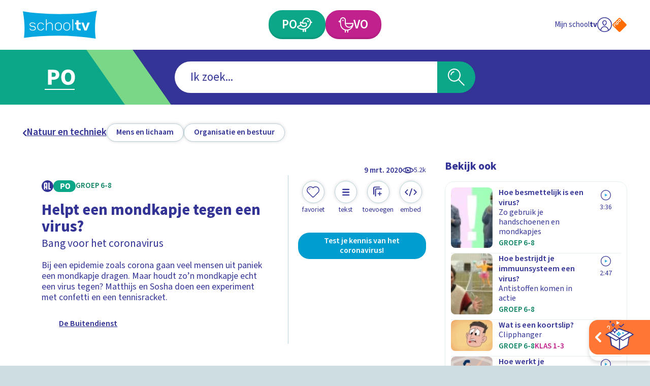

--- FILE ---
content_type: text/html; charset=utf-8
request_url: https://schooltv.nl/video-item/helpt-een-mondkapje-tegen-een-virus-bang-voor-het-coronavirus
body_size: 50271
content:
<!DOCTYPE html><html lang="nl"><head><meta charSet="utf-8"/><meta name="viewport" content="width=device-width"/><title>Helpt een mondkapje tegen een virus? | Schooltv</title><meta name="description" content="Bij een epidemie zoals corona gaan veel mensen uit paniek een mondkapje dragen. Maar houdt zo’n mondkapje echt een virus tegen? Matthijs en Sosha doen een experiment met confetti en een tennisracket."/><meta name="keywords" content="virus, immuunsysteem, corona"/><meta property="og:url" content="https://schooltv.nl/video-item/helpt-een-mondkapje-tegen-een-virus-bang-voor-het-coronavirus"/><meta property="og:title" content="Helpt een mondkapje tegen een virus?"/><meta property="og:description" content="Bij een epidemie zoals corona gaan veel mensen uit paniek een mondkapje dragen. Maar houdt zo’n mondkapje echt een virus tegen? Matthijs en Sosha doen een experiment met confetti en een tennisracket."/><meta property="og:image" content="https://api3.schooltv.nl/cache/i/35000/images/35368.w613.r16-9.d02c003.q90.webp"/><meta property="og:image:secure_url" content="https://api3.schooltv.nl/cache/i/35000/images/35368.w613.r16-9.d02c003.q90.webp"/><meta name="twitter:card" content="summary"/><meta name="twitter:title" content="Helpt een mondkapje tegen een virus?"/><meta name="twitter:description" content="Bij een epidemie zoals corona gaan veel mensen uit paniek een mondkapje dragen. Maar houdt zo’n mondkapje echt een virus tegen? Matthijs en Sosha doen een experiment met confetti en een tennisracket."/><meta name="twitter:image" content="https://api3.schooltv.nl/cache/i/35000/images/35368.w613.r16-9.d02c003.q90.webp"/><meta property="og:video" content="https://player.ntr.nl/index.php?id=WO_NTR_16013099"/><meta property="og:video:secure_url" content="https://player.ntr.nl/index.php?id=WO_NTR_16013099"/><meta property="og:video:type" content="text/html"/><meta property="og:video:tag" content="virus"/><meta property="og:video:tag" content="immuunsysteem"/><meta property="og:video:tag" content="corona"/><script type="application/ld+json">{"@context":"https://schema.org","@type":"VideoObject","name":"Helpt een mondkapje tegen een virus?","description":"Bij een epidemie zoals corona gaan veel mensen uit paniek een mondkapje dragen. Maar houdt zo’n mondkapje echt een virus tegen? Matthijs en Sosha doen een experiment met confetti en een tennisracket.","thumbnailUrl":["https://api3.schooltv.nl/cache/i/35000/images/35368.w613.r16-9.d02c003.q90.webp"],"uploadDate":"2020-03-09T11:33:55+01:00","duration":"PT1M46S","embedUrl":"https://player.ntr.nl/index.php?id=WO_NTR_16013099","interactionStatistic":{"@type":"InteractionCounter","interactionType":{"@type":"WatchAction"},"userInteractionCount":5287}}</script><link rel="preload" href="https://api3.schooltv.nl/cache/i/44000/images/44339.w35.r1-1.7f7e27d.q90.png" as="image" fetchpriority="high"/><meta name="next-head-count" content="22"/><link rel="stylesheet" href="https://cdn.npoplayer.nl/player/v1/web/npoplayer.css"/><link rel="preconnect" href="https://use.typekit.net" crossorigin /><link rel="preload" href="/_next/static/css/df7e3f0481c93480.css" as="style"/><link rel="stylesheet" href="/_next/static/css/df7e3f0481c93480.css" data-n-g=""/><link rel="preload" href="/_next/static/css/8bb54ac15149f380.css" as="style"/><link rel="stylesheet" href="/_next/static/css/8bb54ac15149f380.css" data-n-p=""/><link rel="preload" href="/_next/static/css/230b09cb1b28d9a1.css" as="style"/><link rel="stylesheet" href="/_next/static/css/230b09cb1b28d9a1.css" data-n-p=""/><noscript data-n-css=""></noscript><script defer="" nomodule="" src="/_next/static/chunks/polyfills-42372ed130431b0a.js"></script><script src="/_next/static/chunks/webpack-59c5c889f52620d6.js" defer=""></script><script src="/_next/static/chunks/framework-64ad27b21261a9ce.js" defer=""></script><script src="/_next/static/chunks/main-21322eca63a4c8e0.js" defer=""></script><script src="/_next/static/chunks/pages/_app-fd221932327dcaee.js" defer=""></script><script src="/_next/static/chunks/959-99bc0e73968035f5.js" defer=""></script><script src="/_next/static/chunks/206-b6f1327582141e71.js" defer=""></script><script src="/_next/static/chunks/878-f1f3357102b10e58.js" defer=""></script><script src="/_next/static/chunks/444-ad32aab3deb2e0d2.js" defer=""></script><script src="/_next/static/chunks/148-2c0351e31269503c.js" defer=""></script><script src="/_next/static/chunks/pages/video-item/%5Bslug%5D-b4e3224cbe603031.js" defer=""></script><script src="/_next/static/swQwQOkNhwjDd4uiwD3D8/_buildManifest.js" defer=""></script><script src="/_next/static/swQwQOkNhwjDd4uiwD3D8/_ssgManifest.js" defer=""></script><style data-href="https://use.typekit.net/jqq1cfg.css">@import url("https://p.typekit.net/p.css?s=1&k=jqq1cfg&ht=tk&f=17265.17267.17268.17269.17270.17271.17272.17273&a=116151757&app=typekit&e=css");@font-face{font-family:"source-sans-pro";src:url("https://use.typekit.net/af/61f808/00000000000000003b9b3d63/27/l?primer=7cdcb44be4a7db8877ffa5c0007b8dd865b3bbc383831fe2ea177f62257a9191&fvd=n4&v=3") format("woff2"),url("https://use.typekit.net/af/61f808/00000000000000003b9b3d63/27/d?primer=7cdcb44be4a7db8877ffa5c0007b8dd865b3bbc383831fe2ea177f62257a9191&fvd=n4&v=3") format("woff"),url("https://use.typekit.net/af/61f808/00000000000000003b9b3d63/27/a?primer=7cdcb44be4a7db8877ffa5c0007b8dd865b3bbc383831fe2ea177f62257a9191&fvd=n4&v=3") format("opentype");font-display:auto;font-style:normal;font-weight:400;font-stretch:normal}@font-face{font-family:"source-sans-pro";src:url("https://use.typekit.net/af/422d60/00000000000000003b9b3d67/27/l?primer=7cdcb44be4a7db8877ffa5c0007b8dd865b3bbc383831fe2ea177f62257a9191&fvd=n7&v=3") format("woff2"),url("https://use.typekit.net/af/422d60/00000000000000003b9b3d67/27/d?primer=7cdcb44be4a7db8877ffa5c0007b8dd865b3bbc383831fe2ea177f62257a9191&fvd=n7&v=3") format("woff"),url("https://use.typekit.net/af/422d60/00000000000000003b9b3d67/27/a?primer=7cdcb44be4a7db8877ffa5c0007b8dd865b3bbc383831fe2ea177f62257a9191&fvd=n7&v=3") format("opentype");font-display:auto;font-style:normal;font-weight:700;font-stretch:normal}@font-face{font-family:"source-sans-pro";src:url("https://use.typekit.net/af/9373a0/00000000000000003b9b3d68/27/l?primer=7cdcb44be4a7db8877ffa5c0007b8dd865b3bbc383831fe2ea177f62257a9191&fvd=i7&v=3") format("woff2"),url("https://use.typekit.net/af/9373a0/00000000000000003b9b3d68/27/d?primer=7cdcb44be4a7db8877ffa5c0007b8dd865b3bbc383831fe2ea177f62257a9191&fvd=i7&v=3") format("woff"),url("https://use.typekit.net/af/9373a0/00000000000000003b9b3d68/27/a?primer=7cdcb44be4a7db8877ffa5c0007b8dd865b3bbc383831fe2ea177f62257a9191&fvd=i7&v=3") format("opentype");font-display:auto;font-style:italic;font-weight:700;font-stretch:normal}@font-face{font-family:"source-sans-pro";src:url("https://use.typekit.net/af/ffb1e2/00000000000000003b9b3d64/27/l?primer=7cdcb44be4a7db8877ffa5c0007b8dd865b3bbc383831fe2ea177f62257a9191&fvd=i4&v=3") format("woff2"),url("https://use.typekit.net/af/ffb1e2/00000000000000003b9b3d64/27/d?primer=7cdcb44be4a7db8877ffa5c0007b8dd865b3bbc383831fe2ea177f62257a9191&fvd=i4&v=3") format("woff"),url("https://use.typekit.net/af/ffb1e2/00000000000000003b9b3d64/27/a?primer=7cdcb44be4a7db8877ffa5c0007b8dd865b3bbc383831fe2ea177f62257a9191&fvd=i4&v=3") format("opentype");font-display:auto;font-style:italic;font-weight:400;font-stretch:normal}@font-face{font-family:"source-sans-pro";src:url("https://use.typekit.net/af/b6c887/00000000000000003b9b3d61/27/l?primer=7cdcb44be4a7db8877ffa5c0007b8dd865b3bbc383831fe2ea177f62257a9191&fvd=n3&v=3") format("woff2"),url("https://use.typekit.net/af/b6c887/00000000000000003b9b3d61/27/d?primer=7cdcb44be4a7db8877ffa5c0007b8dd865b3bbc383831fe2ea177f62257a9191&fvd=n3&v=3") format("woff"),url("https://use.typekit.net/af/b6c887/00000000000000003b9b3d61/27/a?primer=7cdcb44be4a7db8877ffa5c0007b8dd865b3bbc383831fe2ea177f62257a9191&fvd=n3&v=3") format("opentype");font-display:auto;font-style:normal;font-weight:300;font-stretch:normal}@font-face{font-family:"source-sans-pro";src:url("https://use.typekit.net/af/524796/00000000000000003b9b3d62/27/l?primer=7cdcb44be4a7db8877ffa5c0007b8dd865b3bbc383831fe2ea177f62257a9191&fvd=i3&v=3") format("woff2"),url("https://use.typekit.net/af/524796/00000000000000003b9b3d62/27/d?primer=7cdcb44be4a7db8877ffa5c0007b8dd865b3bbc383831fe2ea177f62257a9191&fvd=i3&v=3") format("woff"),url("https://use.typekit.net/af/524796/00000000000000003b9b3d62/27/a?primer=7cdcb44be4a7db8877ffa5c0007b8dd865b3bbc383831fe2ea177f62257a9191&fvd=i3&v=3") format("opentype");font-display:auto;font-style:italic;font-weight:300;font-stretch:normal}@font-face{font-family:"source-sans-pro";src:url("https://use.typekit.net/af/348732/00000000000000003b9b3d65/27/l?primer=7cdcb44be4a7db8877ffa5c0007b8dd865b3bbc383831fe2ea177f62257a9191&fvd=n6&v=3") format("woff2"),url("https://use.typekit.net/af/348732/00000000000000003b9b3d65/27/d?primer=7cdcb44be4a7db8877ffa5c0007b8dd865b3bbc383831fe2ea177f62257a9191&fvd=n6&v=3") format("woff"),url("https://use.typekit.net/af/348732/00000000000000003b9b3d65/27/a?primer=7cdcb44be4a7db8877ffa5c0007b8dd865b3bbc383831fe2ea177f62257a9191&fvd=n6&v=3") format("opentype");font-display:auto;font-style:normal;font-weight:600;font-stretch:normal}@font-face{font-family:"source-sans-pro";src:url("https://use.typekit.net/af/31c386/00000000000000003b9b3d66/27/l?primer=7cdcb44be4a7db8877ffa5c0007b8dd865b3bbc383831fe2ea177f62257a9191&fvd=i6&v=3") format("woff2"),url("https://use.typekit.net/af/31c386/00000000000000003b9b3d66/27/d?primer=7cdcb44be4a7db8877ffa5c0007b8dd865b3bbc383831fe2ea177f62257a9191&fvd=i6&v=3") format("woff"),url("https://use.typekit.net/af/31c386/00000000000000003b9b3d66/27/a?primer=7cdcb44be4a7db8877ffa5c0007b8dd865b3bbc383831fe2ea177f62257a9191&fvd=i6&v=3") format("opentype");font-display:auto;font-style:italic;font-weight:600;font-stretch:normal}.tk-source-sans-pro{font-family:"source-sans-pro",sans-serif}</style></head><body><div id="__next"><a href="#main" class="label-02 SkipToMainContentButton_skipToMainContent__HEcMf">Ga naar hoofdinhoud</a><div class="DefaultLayout_appWrapper__LO_ab"><header class="DefaultLayout_header__2QCaS"><div><div><div class="SiteHeader_contentWrapper__Dc9Sj ContentWrapper_wrapper__zPa2Q false"><nav class="SiteHeader_primary__mjGB1 false"><a class="SiteHeader_logo__ucdGO" href="/"><span class="Icon_icon__6Kcnd false"><svg xmlns="http://www.w3.org/2000/svg" viewBox="0 0 233.8 88.5" aria-hidden="true"><path fill="#05A7E0" d="M3.5 85.9C7.2 57.7 4.9 29.9 0 2c.8.1 1.4.2 2.1.3 13.8 2.5 27.7 4.1 41.6 5.3 31 2.7 62.1 3.7 93.2 3 23.5-.5 47-1.9 70.2-5.4 8.4-1.3 16.7-3.2 25-4.8.5-.1 1-.2 1.7-.4-6.7 29.3-7.9 58.8-4 88.5C154.5 76.9 79.1 76.8 3.5 85.9"></path><path fill="#FFF" d="M40.8 56c0 2.3-1 4.1-2.9 5.4-1.8 1.1-4.1 1.6-6.9 1.6-5.5 0-8.9-2.1-10.2-6.2h2.5c1 2.7 3.6 4.1 7.7 4.1 1 0 1.8-.1 2.6-.3s1.5-.4 2.2-.8c1.7-.9 2.5-2.1 2.5-3.8s-.9-3-2.6-3.9c-1.3-.7-3-1.1-4.9-1.1-6.4 0-9.5-2.3-9.5-6.8s3-6.8 9.1-6.8c5.2 0 8.4 1.9 9.7 5.8h-2.5c-.5-1.5-1.5-2.6-2.9-3.1-.9-.4-2.4-.6-4.3-.6-4.5 0-6.7 1.5-6.7 4.6 0 2.9 2.4 4.3 7.1 4.3 1.5 0 2.8.2 3.9.5s2.2.8 3.1 1.4c2 1.4 3 3.2 3 5.7m22.1 4.9c-1.9 1.4-4 2.1-6.4 2.1-1.5 0-2.9-.3-4.2-.8s-2.4-1.4-3.5-2.4c-2.1-2.2-3.2-4.9-3.2-8v-3c0-1.6.3-3 .8-4.3s1.3-2.5 2.4-3.6c2.2-2.2 4.7-3.3 7.7-3.3 2.3 0 4.4.7 6.3 2 .9.7 1.7 1.4 2.3 2.3s1.2 1.8 1.6 2.9h-2.5c-.3-.8-.8-1.4-1.3-2.1S61.7 41.5 61 41c-1.4-1-2.9-1.4-4.6-1.4-2.3 0-4.3.9-6 2.6-1.6 1.7-2.4 3.8-2.4 6.2V52c0 1.2.2 2.4.6 3.4s1 2 1.8 2.9c1.7 1.7 3.7 2.6 6 2.6 1.8 0 3.3-.5 4.8-1.6q1.05-.75 1.8-1.8c.75-1.05.9-1.4 1.2-2.2h2.6c-.7 2.3-2 4.1-3.9 5.6m29 1.7V47.4c0-2.5-.7-4.5-2-5.9-1.2-1.3-2.9-1.9-5-1.9-1.3 0-2.4.2-3.5.6s-2.1.9-3 1.7c-2.1 1.7-3.2 4-3.2 6.9v13.9h-2.5V27.3h2.5v16.4c.2-1.5 1.3-2.9 3.1-4.2q3-2.1 6.6-2.1c2.9 0 5.2.9 6.9 2.6 1.7 1.8 2.6 4.4 2.6 7.6v14.9h-2.5zm27.8-2.4c-2.1 1.9-4.7 2.9-7.8 2.9s-5.6-1-7.7-2.9-3.1-4.4-3.1-7.5v-5c0-3 1-5.5 3.1-7.4s4.7-2.8 7.7-2.8c3.1 0 5.7.9 7.8 2.8 1 1 1.8 2.1 2.3 3.3s.8 2.6.8 4.1v5c0 3-1.1 5.5-3.1 7.5m.6-12.7q0-1.8-.6-3.3c-.6-1.5-1.1-1.8-1.9-2.6-1.6-1.3-3.5-2-5.9-2-2.3 0-4.2.7-5.8 2-.8.8-1.5 1.6-1.9 2.6s-.6 2.1-.6 3.3V53c0 2.4.8 4.3 2.5 5.8.8.7 1.7 1.2 2.6 1.6s2 .5 3.2.5 2.3-.2 3.2-.5 1.8-.9 2.6-1.6c1.7-1.5 2.6-3.4 2.6-5.8zm25.9 12.7c-2.1 1.9-4.7 2.9-7.8 2.9s-5.6-1-7.7-2.9-3.1-4.4-3.1-7.5v-5c0-3 1-5.5 3.1-7.4s4.7-2.8 7.7-2.8c3.1 0 5.7.9 7.8 2.8 1 1 1.8 2.1 2.3 3.3s.8 2.6.8 4.1v5c0 3-1 5.5-3.1 7.5m.6-12.7q0-1.8-.6-3.3c-.6-1.5-1.1-1.8-1.9-2.6-1.6-1.3-3.5-2-5.9-2-2.3 0-4.2.7-5.8 2-.8.8-1.5 1.6-1.9 2.6s-.6 2.1-.6 3.3V53c0 2.4.8 4.3 2.5 5.8.8.7 1.7 1.2 2.6 1.6s2 .5 3.2.5 2.3-.2 3.2-.5 1.8-.9 2.6-1.6c1.7-1.5 2.6-3.4 2.6-5.8zm9.5 15.1V27.3h2.5v35.3zm23.6 0c-3.1 0-5.7-.8-7.8-2.5-2.2-1.7-3.3-3.9-3.3-6.5V43.5h-4.4v-5.6h4.4v-7.5h7v7.5h6.8v5.6h-6.8V54q0 .6.3 1.2c.3.6.5.7.8 1s.8.5 1.3.6 1 .2 1.6.2h2.8v5.6zm21.4 0H194l-9.4-24.7h7.1l6.1 17.7 6.1-17.7h7.1z"></path></svg></span></a><div class="SiteHeader_buttonWrapper__G4jrJ"><a class="EducationalStageButton_button__BJG1I
          EducationalStageButton_isPrimary__QEZAE false undefined" href="/onderwijsvorm/primair-onderwijs"><span class="EducationalStageButton_inner__QpnsT"><span class="label-01"></span></span></a><a class="EducationalStageButton_button__BJG1I
          EducationalStageButton_isSecondary__q3lfR false undefined" href="/onderwijsvorm/voortgezet-onderwijs"><span class="EducationalStageButton_inner__QpnsT"><span class="label-01"></span></span></a></div><div class="SiteHeader_profileButtonWrapper__Pvrwo"><a aria-label="Naar de website van NPO" target="_blank" href="https://npo.nl/"><span class="SiteHeader_npoIconWrapper__yXqfr"><span class="Icon_icon__6Kcnd Icon_keepColors__GjjRs"><svg xmlns="http://www.w3.org/2000/svg" xml:space="preserve" viewBox="0 0 576 576" aria-hidden="true"><path fill="#FF6D00" d="M542.98 259.01c15.95 15.95 15.95 42.04 0 57.98L316.99 542.98c-15.95 15.95-42.04 15.95-57.98 0L33.02 316.99c-15.95-15.95-15.95-42.04 0-57.98L259.01 33.02c15.95-15.95 42.04-15.95 57.98 0z"></path><path fill="#FFF" d="M264.16 74 242 96.16c-12.83 12.83-12.83 33.83 0 46.67l22.16 22.16c12.83 12.83 33.83 12.83 46.67 0l22.16-22.16c12.83-12.83 12.83-33.84 0-46.67L310.83 74C298 61.16 277 61.16 264.16 74m49.83 37c4.67 4.67 4.67 12.3 0 16.97l-18.01 18.01c-4.67 4.67-12.3 4.67-16.97 0l-18-18c-4.67-4.67-4.67-12.3 0-16.97l18-18.01c4.67-4.67 12.3-4.67 16.97 0zM181.67 156.49l-22.16 22.16c-12.84 12.83-12.83 33.84 0 46.67l18.15 18.15 4.01 4.01 34.06 34.06c4.67 4.67 12.29 4.68 16.95.02s4.65-12.28-.02-16.95l-11.63-11.63c2.63-1.45 5.09-3.28 7.32-5.5l22.16-22.16c12.83-12.83 12.83-33.83 0-46.67l-22.16-22.16c-12.85-12.83-33.85-12.83-46.68 0m49.82 37.01c4.67 4.67 4.67 12.3 0 16.97l-18.01 18c-4.67 4.67-12.3 4.67-16.97 0l-1.93-1.93-16.08-16.08c-4.67-4.67-4.67-12.3 0-16.97l18.01-18.01c4.67-4.67 12.3-4.67 16.97 0zM97.88 240.28l-22.16 22.16c-12.83 12.83-12.83 33.83 0 46.67l.3.3 10.78 10.78 27.28 27.28c4.67 4.67 12.29 4.68 16.95.02 4.65-4.65 4.64-12.28-.02-16.95l-27.28-27.28-9-9c-4.67-4.67-4.67-12.3 0-16.97l18.01-18.01c4.67-4.67 12.3-4.67 16.97 0l9 9 27.28 27.29c4.67 4.67 12.29 4.68 16.95.02 4.65-4.65 4.64-12.28-.02-16.95l-27.28-27.28-10.78-10.78-.3-.3c-12.85-12.83-33.85-12.83-46.68 0"></path></svg></span></span></a></div></nav><div class="SiteHeader_secondary__SCXqV"><div class="SiteHeaderSearch_siteHeaderSearch__pJqou undefined"><div class="SiteHeaderSearch_searchWrapper__OTUEm"><section class="Search_search__xuG2b undefined" role="search"><form class="Search_formWrapper__iT_O9"><div class="Search_inputWrapper__GJMbt"><div class="Search_mainBoxWrapper__RpUQC"><input aria-expanded="false" aria-owns="searchAutoCompleteListheaderSearch" aria-autocomplete="both" aria-controls="searchAutoCompleteListheaderSearch" autoComplete="off" role="combobox" aria-describedby="searchAssistiveHint" type="search" class="label-02 Search_input__4yWPT" maxLength="256"/></div><button type="submit" class="null Search_submit__swTHq"><span class="Search_iconWrapper__8dcGU"><span class="Icon_icon__6Kcnd false"><svg xmlns="http://www.w3.org/2000/svg" xml:space="preserve" viewBox="0 0 56 56" aria-hidden="true"><path d="M37.4 34.9C45 26 43.8 12.6 34.9 5 25.9-2.5 12.6-1.4 5 7.5s-6.4 22.3 2.5 29.9c7.9 6.7 19.5 6.7 27.4 0L53.5 56l2.5-2.5zM30 36.5c-2.7 1.6-5.7 2.4-8.8 2.4-9.8 0-17.7-7.9-17.7-17.7S11.4 3.5 21.2 3.5s17.7 7.9 17.7 17.7c0 6.3-3.4 12.1-8.9 15.3"></path><path d="M8.8 21.2h3.5c0-4.9 4-8.8 8.8-8.8V8.8c-6.7.1-12.3 5.6-12.3 12.4"></path></svg></span></span></button></div></form></section></div></div></div></div></div></div></header><div class="LayoutWrapper_container__0dlVc"><div class="DefaultLayout_main__uP3tA" id="main"><style>
    #nprogress {
      pointer-events: none;
    }
    #nprogress .bar {
      background: #009dd1;
      position: fixed;
      z-index: 9999;
      top: 0;
      left: 0;
      width: 100%;
      height: 2px;
    }
    #nprogress .peg {
      display: block;
      position: absolute;
      right: 0px;
      width: 100px;
      height: 100%;
      box-shadow: 0 0 10px #009dd1, 0 0 5px #009dd1;
      opacity: 1;
      -webkit-transform: rotate(3deg) translate(0px, -4px);
      -ms-transform: rotate(3deg) translate(0px, -4px);
      transform: rotate(3deg) translate(0px, -4px);
    }
    #nprogress .spinner {
      display: block;
      position: fixed;
      z-index: 1031;
      top: 15px;
      right: 15px;
    }
    #nprogress .spinner-icon {
      width: 18px;
      height: 18px;
      box-sizing: border-box;
      border: solid 2px transparent;
      border-top-color: #009dd1;
      border-left-color: #009dd1;
      border-radius: 50%;
      -webkit-animation: nprogresss-spinner 400ms linear infinite;
      animation: nprogress-spinner 400ms linear infinite;
    }
    .nprogress-custom-parent {
      overflow: hidden;
      position: relative;
    }
    .nprogress-custom-parent #nprogress .spinner,
    .nprogress-custom-parent #nprogress .bar {
      position: absolute;
    }
    @-webkit-keyframes nprogress-spinner {
      0% {
        -webkit-transform: rotate(0deg);
      }
      100% {
        -webkit-transform: rotate(360deg);
      }
    }
    @keyframes nprogress-spinner {
      0% {
        transform: rotate(0deg);
      }
      100% {
        transform: rotate(360deg);
      }
    }
  </style><div class="undefined ContentWrapper_wrapper__zPa2Q false"><div><header class="MediaObjectDetailPage_header__p5h2s"><nav class="SecondaryNavigation_container__sYFWZ"><ul class="SecondaryNavigation_list__hfmdG"><li><a class="PrimaryButton_container__bHkOM PrimaryButton_primaryButtonVariantDefault__w90LJ false false false" href="/zoeken?sub_categories=natuur-techniek-en-biologie-mens-en-lichaam&amp;educational_stages="><span class="PrimaryButton_inner__MLRaF undefined false"><span class="copy-02 PrimaryButton_label__Wtu0t">Mens en lichaam</span></span></a></li><li><a class="PrimaryButton_container__bHkOM PrimaryButton_primaryButtonVariantDefault__w90LJ false false false" href="/zoeken?sub_categories=mens-en-maatschappij-organisatie-en-bestuur&amp;educational_stages="><span class="PrimaryButton_inner__MLRaF undefined false"><span class="copy-02 PrimaryButton_label__Wtu0t">Organisatie en bestuur</span></span></a></li></ul></nav></header><div class="MediaObjectDetailPage_wrapper__aMgtO"><main><article><div class="MediaObjectDetailHero_container__hBID_"><div class="MediaObjectDetailHero_mediaWrapper__0jTI9"><div class="NpoPlayerWrapper_container__8ekoL false false false"><div id="player-WO_NTR_16013099"></div></div></div><div class="MediaObjectDate_container__IrEwT"><div class="MediaObjectDate_timeWrapper__K8td3"><time class="label-03 undefined MediaObjectDate_date__53IuI" dateTime="2020-03-09T11:33:55+01:00">9 mrt 2020</time></div><div class="MediaObjectDate_viewCounterWrapper__CvdZR"><span class="ViewCounter_container__vPoy2 ViewCounter_isHorizontal__O8JPX"><span class="ViewCounter_iconWrapper__Utgxh"><span class="Icon_icon__6Kcnd false"><svg xmlns="http://www.w3.org/2000/svg" xml:space="preserve" viewBox="0 0 25.8 13.3" aria-hidden="false" aria-label="Dit item is 5287 keer bekeken" role="img"><path d="M25.5 5.9c-1.9-1.8-4-3.2-6.2-4.4-4.3-2.1-9.4-2-13.6.2C3.7 2.8 1.8 4.2.3 6c-.4.5-.4 1.1.1 1.6 3.7 3.7 8 6.2 13.5 5.7 4.4-.5 8.5-2.5 11.6-5.7.4-.5.4-1.2 0-1.7m-23.7.8c1.6-1.7 3.6-3.1 5.7-4-1.7 2.5-1.5 5.9.6 8.2-2.3-1-4.5-2.4-6.3-4.2m11 4.5C10.1 11.1 8 9 8.1 6.4c0-2.6 2.2-4.7 4.8-4.7s4.7 2.2 4.7 4.8-2.2 4.7-4.8 4.7m4.8-.5c1.8-2.2 2.1-5.3.6-7.7 2.1 1 4 2.2 5.6 3.8-1.7 1.6-3.9 3-6.2 3.9"></path><path d="M13.9 6.5c-.6.1-1.2-.3-1.3-.9-.2-.7.2-1.2 1-1.5-1.3-.4-2.8.2-3.4 1.5-.5 1.2-.1 2.7 1.1 3.4 1.2.8 2.8.5 3.7-.6.9-1 .8-2.4 0-3.4 0 .9-.4 1.4-1.1 1.5"></path></svg></span></span><span class="label-04 ViewCounter_label__60iwF">5.2k</span></span></div></div><div class="MediaObjectDetailHero_wrapper__NGT8B"><div class="MediaObjectDetailHero_main__kMgkq"><div class="MediaObjectDetailContent_container__t1n6B false"><div class="MediaObjectDetailContent_metaWrapper__UfVqL"><div class="MediaObjectDetailContent_badgeWrapper___JjFc"><div class="EducationalStageBadgeWrapper_container__OMZa7 false"></div><div class="MediaObjectDetailContent_broadcasterLogo__x6cWx"><div class="ImageWrapper_container__uUNA1 ImageWrapper_contain__4l_2R"><img src="https://api3.schooltv.nl/cache/oi/47000/images/47827.1920.0.f6ea498.png" alt="Logo NTR zwart"/></div></div></div></div><header class="MediaObjectDetailContent_header__E61KJ"><h1 class="heading-03 MediaObjectDetailContent_heading__GSNag">Helpt een mondkapje tegen een virus?</h1><p class="copy-01 undefined">Bang voor het coronavirus</p></header><p class="copy-03 MediaObjectDetailContent_copy__YUCi_">Bij een epidemie zoals corona gaan veel mensen uit paniek een mondkapje dragen. Maar houdt zo’n mondkapje echt een virus tegen? Matthijs en Sosha doen een experiment met confetti en een tennisracket.</p><div class="ShowBanner_container__UrAyr ShowBanner_isLinked__RpAfu"><div class="ShowBanner_imageContainer__uMzrk"><div class="ImageWrapper_container__uUNA1 ImageWrapper_cover__YdfjQ"><img alt="Programmalogo Buitendienst" fetchpriority="high" width="35" height="35" decoding="async" data-nimg="1" style="color:transparent" src="https://api3.schooltv.nl/cache/i/44000/images/44339.w35.r1-1.7f7e27d.q90.png"/></div></div><p class="label-06 undefined">De Buitendienst</p><a class="ShowBanner_link__9h8PM" href="/programma/de-buitendienst"></a></div></div></div><div class="MediaObjectDetailHero_meta__odxCI"><div><div class="MediaObjectDetailHeroMeta_primary__jmjye"><ul class="MediaObjectDetailHeroMeta_buttonList__4QLm_"><li class="MediaObjectDetailHeroMeta_buttonItem__fcmHv"><button type="button" class="FavoriteButton_container__jmZrU FavoriteButton_large__4IkWY"><span class="FavoriteButton_buttonInner__yHniU FavoriteButton_large__4IkWY"><span class="FavoriteButton_inner__0B_OE"><span class="FavoriteButton_iconWrapper__AKRLP"><span class="Icon_icon__6Kcnd false"><svg xmlns="http://www.w3.org/2000/svg" xml:space="preserve" viewBox="0 0 17.1 15" aria-hidden="true"><path d="M13.5.2c-1.7-.5-3.6-.1-5 1.1-.2-.2-.4-.4-.7-.5-2.2-1.4-5-.9-6.6 1.1-1.6 1.9-1.5 4.8.2 6.6l6 6 .1.1c.6.6 1.6.5 2.1-.1 2-2 4.1-4 6.1-6 .5-.6.9-1.2 1.1-2 .9-2.7-.6-5.5-3.3-6.3m1.4 7.6c-1.9 2-3.9 3.9-5.8 5.8 0 .1-.1.1-.2.2-.3.2-.7.1-.9-.2-1.9-1.9-3.9-3.8-5.8-5.8C.7 6.3.7 3.9 2.1 2.4 3.5.8 6 .6 7.7 1.9c.3.3.5.5.9.8.3-.3.6-.5.9-.8C11.2.6 13.6.7 15 2.3c1.5 1.6 1.4 4-.1 5.5"></path><path d="m2.7 4.8.2.3c.1-.1.3-.2.3-.3.1-.9.8-1.5 1.6-1.6.1 0 .2-.2.4-.3-.2-.1-.3-.2-.5-.2-1.1.1-1.9 1-2 2.1"></path></svg></span></span></span><span class="label-04 FavoriteButton_label__jGjAl">Favoriet</span></span></button></li><li class="MediaObjectDetailHeroMeta_buttonItem__fcmHv"><button type="button" class="PrimaryButton_container__bHkOM PrimaryButton_primaryButtonVariantRound__StNL2 false false false"><span class="PrimaryButton_inner__MLRaF undefined false"><span class="PrimaryButton_iconWrapper__8OREU"><span class="Icon_icon__6Kcnd false"><svg xmlns="http://www.w3.org/2000/svg" xml:space="preserve" viewBox="0 0 41 41" aria-hidden="true"><path d="M30.5 13.9H11c-1.3 0-2.4-.9-2.4-2s1.1-2 2.4-2h19.5c1.3 0 2.4.9 2.4 2s-1.1 2-2.4 2M30.5 23.3H11c-1.3 0-2.4-.9-2.4-2 0-1 1.1-2 2.4-2h19.5c1.3 0 2.4.9 2.4 2 0 1-1.1 2-2.4 2M30.5 32.6H11c-1.3 0-2.4-.9-2.4-2 0-1 1.1-2 2.4-2h19.5c1.3 0 2.4.9 2.4 2s-1.1 2-2.4 2"></path></svg></span></span></span></button></li><li class="MediaObjectDetailHeroMeta_buttonItem__fcmHv"><button type="button" class="PrimaryButton_container__bHkOM PrimaryButton_primaryButtonVariantRound__StNL2 false false false"><span class="PrimaryButton_inner__MLRaF undefined false"><span class="PrimaryButton_iconWrapper__8OREU"><span class="Icon_icon__6Kcnd false"><svg xmlns="http://www.w3.org/2000/svg" xml:space="preserve" viewBox="0 0 41 41" aria-hidden="true"><path d="M5 29.6c-.9 0-1.6-.7-1.6-1.6V7.5c.1-2.8 2.4-5 5.1-5h16.3c.8 0 1.6.7 1.6 1.6 0 .8-.7 1.6-1.6 1.6H8.5c-1 0-1.8.8-1.8 1.8V28c0 .8-.7 1.6-1.7 1.6"></path><path d="M11 35.6c-.9 0-1.6-.7-1.6-1.6V13.5c.1-2.8 2.4-5 5.1-5h16.3c.8 0 1.6.7 1.6 1.6 0 .8-.7 1.6-1.6 1.6H14.5c-1 0-1.8.8-1.8 1.8V34c0 .8-.7 1.6-1.7 1.6"></path><path d="M32.2 26.2c0 .8-.6 1.4-1.4 1.4h-4.3v4.3c0 .8-.6 1.4-1.4 1.4s-1.4-.6-1.4-1.4v-4.3h-4.3c-.8 0-1.4-.6-1.4-1.4s.6-1.4 1.4-1.4h4.3v-4.3c0-.8.6-1.4 1.4-1.4s1.4.6 1.4 1.4v4.3h4.3c.8 0 1.4.6 1.4 1.4"></path></svg></span></span></span></button></li><li class="MediaObjectDetailHeroMeta_buttonItem__fcmHv"><button type="button" class="PrimaryButton_container__bHkOM PrimaryButton_primaryButtonVariantRound__StNL2 false false false"><span class="PrimaryButton_inner__MLRaF undefined false"><span class="PrimaryButton_iconWrapper__8OREU"><span class="Icon_icon__6Kcnd false"><svg xmlns="http://www.w3.org/2000/svg" xml:space="preserve" viewBox="0 0 41 41" aria-hidden="true"><path d="M16.1 34.6c-.9 0-1.6-.7-1.6-1.6 0-.2 0-.4.1-.6.9-2.8 1.9-5.6 2.8-8.3l4.7-14.2c.3-1 .8-1.5 1.7-1.5s1.6.7 1.7 1.5c0 .2 0 .4-.1.5-.5 1.6-1.1 3.3-1.6 4.9l-6 17.9c-.3.9-.8 1.4-1.7 1.4M9.5 30.3h-.3c-.2 0-.4-.1-.6-.2-.1-.1-.3-.2-.4-.4L.9 22.4C.2 21.8 0 20.8.6 20l.3-.3 7.4-7.4c.2-.5.7-.7 1.2-.7.4 0 .8.1 1 .4.1.1.2.2.3.4.4.6.4 1.4-.1 1.9l-.4.4-5.7 5.7-.3.3-.1.3s.4.5.5.6c1.9 1.9 3.8 3.8 5.7 5.8.5.4.7 1.1.6 1.7s-.7 1.2-1.5 1.2M31.5 30.3h.3c.2 0 .4-.1.6-.2s.3-.2.4-.4l7.3-7.3c.7-.6.9-1.6.3-2.4l-.3-.3-7.4-7.4c-.3-.4-.8-.6-1.3-.6-.4 0-.8.1-1 .4-.1.1-.2.2-.3.4-.4.6-.4 1.4.1 1.9l.4.4 5.7 5.7.3.3.3.3s-.5.5-.5.6l-5.8 5.8c-.5.4-.7 1.1-.6 1.7.1.5.7 1.1 1.5 1.1"></path></svg></span></span></span></button></li></ul></div><div><ul class="MediaObjectDetailHeroMeta_list___rEnu"><li class="MediaObjectDetailHeroMeta_item__giIzQ"><a href="https://schooltv.nl/link/coronaquiz/" target="_blank" class="PrimaryButton_container__bHkOM PrimaryButton_primaryButtonVariantEmphasized__zFa_z PrimaryButton_isWide__9a0oT false false"><span class="PrimaryButton_inner__MLRaF undefined false"><span class="copy-02 PrimaryButton_label__Wtu0t">Test je kennis van het coronavirus!</span></span></a></li></ul></div></div></div></div></div></article></main></div></div></div></div></div><footer class="DefaultLayout_footer__aWV4u"><div class="LayoutWrapper_container__0dlVc"><footer class="SiteFooter_footer__tnrz4"><svg aria-hidden="true" viewBox="0 0 221.1 12" class="SiteFooter_top__3OeGT"><path d="M221.1,12V0c-6.5,1.3-13,2.7-19.6,3.7c-23.2,3.5-46.7,4.9-70.2,5.4C100.1,9.8,69,8.8,38,6.1C25.3,5,12.6,3.6,0,1.4V12H221.1z"></path></svg><div class="SiteFooter_wrapper__WcMSQ"><div class="undefined ContentWrapper_wrapper__zPa2Q false"><div class="SiteFooter_inner__bS54l"><nav class="SiteFooter_navigation__5W_af"></nav><div class="SiteFooter_newsletterWrapper__zDQCV"><p class="label-05 SiteFooter_copy__UDW21"></p></div><div class="SiteFooter_socialWrapper__pAv_y"><h2 class="heading-04 SiteFooter_socialHeading__AvjiN"></h2></div><div class="SiteFooter_additionalLogosWrapper__Ig6GY"><a href="https://ntr.nl/" target="_blank" class="SiteFooter_additionalLogo__hUwPI"><span class="Icon_icon__6Kcnd false"><svg xmlns="http://www.w3.org/2000/svg" xml:space="preserve" viewBox="0 0 74.2 24" aria-hidden="true"><path d="M20.9 12.1c-.3-1.3-.8-2.5-1.7-3.5-.7-.9-1.6-1.6-2.6-2.1-1.4-.7-2.9-.9-4.4-.8-1.1 0-2.2.3-3.1.8-.7.5-1.4.9-2 1.5-.3.3-.6.7-.9 1v-.2c0-.9-.4-1.6-1.2-2-.3-.2-.7-.4-1-.6-.6-.4-1.3-.6-2-.7-.6 0-1.2.3-1.5.8-.2.2-.2.3-.3.4-.5 1.1-.1 2.4 1 2.9.4.2.8.5 1.2.7.8.7 2 .7 2.9.2 0 0 .1 0 0 0-.2.8-.4 1.6-.5 2.4-.1 2.7 0 5.4 0 8.1v2.4l.1.1h4.2l.1-.1v-9.700000000000001c0-.4 0-.7.1-1 .4-1.8 2.1-3.1 3.9-3 .8.1 1.6.4 2.2.9.9.8 1.4 1.9 1.3 3.1v9.700000000000001H21l.1-.1v-9.899999999999999c0-.3-.1-.8-.2-1.3M37.4 14.9v.8c0 .3 0 .7-.1 1-.2 1-.8 1.9-1.6 2.5-.7.6-1.6.8-2.5.7-1.1-.2-2-.7-2.6-1.6-.4-.5-.7-1.2-.7-1.8V9.1c.3.9 1.2 1.5 2.2 1.4h3.5c1.2-.1 2.1-1.1 2-2.3s-1.1-2.1-2.3-2h-3.5c-.9 0-1.6.5-1.9 1.4l-.1.1V0c-.2.1-.3.1-.4.1-.4.2-.9.4-1.3.7L25.7 2c-.2.1-.3.3-.3.5v13.2c0 .6 0 1.3.2 1.9.9 4.2 4.9 6.9 9.2 6.3 1.6-.2 3-.9 4.2-2 1.2-1 2-2.4 2.4-4q.45-1.5.3-3zM59.4 7c-3.7-2.6-8.8-1.7-11.3 2v-.2c.1-.9-.4-1.7-1.2-2l-1.5-.9c-.6-.4-1.4-.5-2.1-.4-.8.2-1.4.9-1.5 1.7-.2.9.2 1.7 1 2.2.7.4 1.4.8 2.2 1.2.4.2.9.3 1.3.1.3-.1.7-.2 1-.3-.4.8-.6 1.7-.6 2.6v10.3l.1.1H51l.1-.1v-9.700000000000001c0-.3 0-.6.1-.9 0-.1 0-.2.1-.4.5-2 2.6-3.2 4.5-2.7 1.7.4 2.9 1.9 2.9 3.7v.7H63c0-2.6-1.3-5.3-3.6-7M70.7 16.4c-2 0-3.6 1.6-3.7 3.6 0 2 1.6 3.6 3.6 3.7 2 0 3.7-1.6 3.7-3.6s-1.6-3.6-3.6-3.7M70.5 12.7h.2c2 0 3.6-1.7 3.5-3.6 0-1.9-1.6-3.5-3.5-3.6S67.1 7 67 9c0 2 1.5 3.6 3.5 3.7"></path></svg></span></a></div></div></div></div><svg aria-hidden="true" viewBox="0 0 221.1 10.5" class="SiteFooter_bottom__zdtzQ"><path d="M0,0v8.1c73.9-8.7,147.5-8.6,221.1,2.4V0H0z"></path></svg><div class="SiteFooter_logoWrapper__18SCJ"><a class="SiteFooter_logo__Elh72" href="/"><span class="Icon_icon__6Kcnd false"><svg xmlns="http://www.w3.org/2000/svg" viewBox="0 0 233.8 88.5" aria-hidden="true"><path fill="#05A7E0" d="M3.5 85.9C7.2 57.7 4.9 29.9 0 2c.8.1 1.4.2 2.1.3 13.8 2.5 27.7 4.1 41.6 5.3 31 2.7 62.1 3.7 93.2 3 23.5-.5 47-1.9 70.2-5.4 8.4-1.3 16.7-3.2 25-4.8.5-.1 1-.2 1.7-.4-6.7 29.3-7.9 58.8-4 88.5C154.5 76.9 79.1 76.8 3.5 85.9"></path><path fill="#FFF" d="M40.8 56c0 2.3-1 4.1-2.9 5.4-1.8 1.1-4.1 1.6-6.9 1.6-5.5 0-8.9-2.1-10.2-6.2h2.5c1 2.7 3.6 4.1 7.7 4.1 1 0 1.8-.1 2.6-.3s1.5-.4 2.2-.8c1.7-.9 2.5-2.1 2.5-3.8s-.9-3-2.6-3.9c-1.3-.7-3-1.1-4.9-1.1-6.4 0-9.5-2.3-9.5-6.8s3-6.8 9.1-6.8c5.2 0 8.4 1.9 9.7 5.8h-2.5c-.5-1.5-1.5-2.6-2.9-3.1-.9-.4-2.4-.6-4.3-.6-4.5 0-6.7 1.5-6.7 4.6 0 2.9 2.4 4.3 7.1 4.3 1.5 0 2.8.2 3.9.5s2.2.8 3.1 1.4c2 1.4 3 3.2 3 5.7m22.1 4.9c-1.9 1.4-4 2.1-6.4 2.1-1.5 0-2.9-.3-4.2-.8s-2.4-1.4-3.5-2.4c-2.1-2.2-3.2-4.9-3.2-8v-3c0-1.6.3-3 .8-4.3s1.3-2.5 2.4-3.6c2.2-2.2 4.7-3.3 7.7-3.3 2.3 0 4.4.7 6.3 2 .9.7 1.7 1.4 2.3 2.3s1.2 1.8 1.6 2.9h-2.5c-.3-.8-.8-1.4-1.3-2.1S61.7 41.5 61 41c-1.4-1-2.9-1.4-4.6-1.4-2.3 0-4.3.9-6 2.6-1.6 1.7-2.4 3.8-2.4 6.2V52c0 1.2.2 2.4.6 3.4s1 2 1.8 2.9c1.7 1.7 3.7 2.6 6 2.6 1.8 0 3.3-.5 4.8-1.6q1.05-.75 1.8-1.8c.75-1.05.9-1.4 1.2-2.2h2.6c-.7 2.3-2 4.1-3.9 5.6m29 1.7V47.4c0-2.5-.7-4.5-2-5.9-1.2-1.3-2.9-1.9-5-1.9-1.3 0-2.4.2-3.5.6s-2.1.9-3 1.7c-2.1 1.7-3.2 4-3.2 6.9v13.9h-2.5V27.3h2.5v16.4c.2-1.5 1.3-2.9 3.1-4.2q3-2.1 6.6-2.1c2.9 0 5.2.9 6.9 2.6 1.7 1.8 2.6 4.4 2.6 7.6v14.9h-2.5zm27.8-2.4c-2.1 1.9-4.7 2.9-7.8 2.9s-5.6-1-7.7-2.9-3.1-4.4-3.1-7.5v-5c0-3 1-5.5 3.1-7.4s4.7-2.8 7.7-2.8c3.1 0 5.7.9 7.8 2.8 1 1 1.8 2.1 2.3 3.3s.8 2.6.8 4.1v5c0 3-1.1 5.5-3.1 7.5m.6-12.7q0-1.8-.6-3.3c-.6-1.5-1.1-1.8-1.9-2.6-1.6-1.3-3.5-2-5.9-2-2.3 0-4.2.7-5.8 2-.8.8-1.5 1.6-1.9 2.6s-.6 2.1-.6 3.3V53c0 2.4.8 4.3 2.5 5.8.8.7 1.7 1.2 2.6 1.6s2 .5 3.2.5 2.3-.2 3.2-.5 1.8-.9 2.6-1.6c1.7-1.5 2.6-3.4 2.6-5.8zm25.9 12.7c-2.1 1.9-4.7 2.9-7.8 2.9s-5.6-1-7.7-2.9-3.1-4.4-3.1-7.5v-5c0-3 1-5.5 3.1-7.4s4.7-2.8 7.7-2.8c3.1 0 5.7.9 7.8 2.8 1 1 1.8 2.1 2.3 3.3s.8 2.6.8 4.1v5c0 3-1 5.5-3.1 7.5m.6-12.7q0-1.8-.6-3.3c-.6-1.5-1.1-1.8-1.9-2.6-1.6-1.3-3.5-2-5.9-2-2.3 0-4.2.7-5.8 2-.8.8-1.5 1.6-1.9 2.6s-.6 2.1-.6 3.3V53c0 2.4.8 4.3 2.5 5.8.8.7 1.7 1.2 2.6 1.6s2 .5 3.2.5 2.3-.2 3.2-.5 1.8-.9 2.6-1.6c1.7-1.5 2.6-3.4 2.6-5.8zm9.5 15.1V27.3h2.5v35.3zm23.6 0c-3.1 0-5.7-.8-7.8-2.5-2.2-1.7-3.3-3.9-3.3-6.5V43.5h-4.4v-5.6h4.4v-7.5h7v7.5h6.8v5.6h-6.8V54q0 .6.3 1.2c.3.6.5.7.8 1s.8.5 1.3.6 1 .2 1.6.2h2.8v5.6zm21.4 0H194l-9.4-24.7h7.1l6.1 17.7 6.1-17.7h7.1z"></path></svg></span></a></div></footer></div></footer></div><aside class="DefaultLayout_extrasBarWrapper__Cgo3g"><div class="ExtrasBar_container__Om_of false"><h2 class="visually-hidden" id="extrasHeading"></h2><div class="ExtrasBar_extrasBarToggleButtonWrapper__agrjp"><button type="button" aria-expanded="false" aria-controls="extrasBarContent" class="ExtrasBarToggleButton_container__a9eI4 false"><span class="ExtrasBarToggleButton_iconWrapper__2ppMh"><span class="Icon_icon__6Kcnd false"><svg xmlns="http://www.w3.org/2000/svg" xml:space="preserve" viewBox="0 0 10 16.6" aria-hidden="true"><path d="M9.3 13.6 4.4 8.7c-.1-.1-.3-.2-.5-.4.2-.1.3-.2.5-.3 1.6-1.7 3.3-3.4 5-5.1.5-.4.7-1.1.5-1.8C9.7.6 9.2.1 8.6 0c-.5-.1-1.1.1-1.5.6L4.7 3l-4 4c-.8.6-.9 1.6-.4 2.4.1.1.2.3.4.4 2.1 2 4.2 4.1 6.3 6.2.6.7 1.6.8 2.3.2.1 0 .1-.1.2-.2.5-.6.6-1.4.1-2.1z"></path></svg></span></span><span class="ExtrasBarToggleButton_wrapper__lqUJ1"><span class="ExtrasBarToggleButton_surpriseIconWrapper__83Rz0"><span class="Icon_icon__6Kcnd Icon_keepColors__GjjRs"><svg xmlns="http://www.w3.org/2000/svg" xml:space="preserve" viewBox="0 0 55.7 60.2" aria-hidden="true"><g fill="#FFF"><path d="M10.131 24.525c.4-.4 16.8-6.5 16.8-6.5l2.7-.8s17.4 6.9 17.6 6.9 8.2 4.4 8.2 4.4l-8.4 4.6s-2.3 16.4-2.3 16.2-15.9 9.1-15.9 9.1-16.1-9.2-16.1-9.3-2.9-16.9-2.9-16.9-7.1-3.7-6.9-3.8 7.2-3.9 7.2-3.9"></path><path d="M26.231 23.325c-.3-.2-6.5-4.5-6.5-4.5l-1.9 2.3s-2.6 1.2-2.3 1.3 2 3.1 2.5 3.1 8.5-2.1 8.2-2.2"></path></g><path fill="#333496" stroke="#212C5E" stroke-miterlimit="10" stroke-width="0.4" d="M55.3 28.4c.2.1.3.4.1.6 0 .1-.1.1-.1.1-2.6 1.5-5.1 3-7.7 4.4-.4.2-.7.6-.7 1-.8 5.2-1.6 10.4-2.4 15.5 0 .2-.2.4-.4.5-5.3 3.1-10.6 6.2-16 9.2-.2.1-.5.1-.7 0-5.3-3-10.6-6.1-15.9-9.2-.2-.1-.3-.3-.4-.5-.3-2.7-2.1-14.1-2.5-17v-.3l1.6-.2c.2 1.2 1.7 10.8 1.9 11.9.2 1.6.5 3.1.7 4.7 0 .2.2.3.3.4 4.6 2.7 9.1 5.3 13.7 7.9h.2V37.9l-.6.3c-1.6.9-3.1 1.8-4.7 2.7-.2.1-.5.1-.7.1C14.8 37.4 3 30.6.4 29c-.2 0-.2-.3-.1-.4 0-.1.1-.1.1-.1 1.9-1.1 8.4-5 12.5-6.2.3-.1.6.1.7.4l.2.4c.1.3 0 .7-.3.8L10.1 25l3.9 2.3c4.4 2.6 8.9 5.2 13.3 7.7.3.2.6.2.9.1 5.6-3.3 11.2-6.5 16.8-9.8.1-.1.3-.2.5-.3l-7.2-2.7.6-1.6 4.5 1.7c1.3.5 2.6.9 3.8 1.4s2.3 1.2 3.4 1.8c1.7 1 3.2 1.9 4.7 2.8zm-26.5 9.5v19.7c.1 0 .2-.1.3-.1 4.5-2.6 9-5.2 13.6-7.8.2-.1.3-.3.4-.5l1.8-11.4c.1-.8.2-1.7.4-2.6-.3.1-.4.2-.6.3-3.2 1.9-6.4 3.7-9.6 5.6-.3.2-.7.2-1 0-1.5-.9-2.9-1.7-4.4-2.6-.4-.3-.6-.5-.9-.6zm.8-1.6c.2.2.4.3.6.4 1.3.7 2.5 1.5 3.8 2.2.3.2.8.2 1.1 0 4.8-2.8 9.7-5.6 14.5-8.4 1-.6 1.9-1.1 2.9-1.7 0-.1-.1-.1-.2-.2-1.5-.9-2.9-1.7-4.4-2.6-.2-.1-.5 0-.7.1l-6.3 3.6zM3.3 28.7c.1.1.1.1.2.1 5.8 3.4 11.7 6.8 17.5 10.1.2.1.5.1.7 0l4.2-2.4.3-.3c-2.5-1.4-4.9-2.8-7.3-4.2-3.4-2-6.8-3.9-10.2-5.9-.3-.1-.6-.2-.8-.1-1.5.9-3.1 1.8-4.6 2.7z"></path><path fill="#333496" d="M24.9 20.4c-1.3.7-2.6 1.4-3.8 2.1-.3.2-.5.4-.7.6-.7 1.2-1.4 2.5-2.1 3.8-.7-1.3-1.3-2.4-2-3.6q-.3-.6-.9-.9c-1.2-.7-2.3-1.3-3.6-2 1.3-.7 2.5-1.3 3.7-2 .3-.2.6-.5.8-.8.7-1.2 1.3-2.4 2-3.7.4.8.9 1.5 1.2 2.3.5 1.3 1.6 2.4 2.9 2.9 1 .4 1.8.8 2.5 1.3m-9.4 0c1.4.5 2.4 1.5 2.9 2.9.5-1.4 1.5-2.4 2.9-2.9-1.4-.5-2.4-1.5-2.9-2.9-.5 1.3-1.5 2.4-2.9 2.9"></path><path fill="#333496" stroke="#212C5E" stroke-miterlimit="10" stroke-width="0.4" d="m25 18.8-.2-.5c-.1-.3 0-.7.3-.8.9-.3 1.7-.6 2.6-1h.3c1.6.6 3.3 1.2 5 1.9l-.6 1.6c-1.3-.5-2.6-.9-3.8-1.4-.4-.2-.9-.2-1.4 0l-1.5.6c-.3.1-.6-.1-.7-.4zM38.5 22.4l-6.1-2.3.6-1.6c.7.3 5.4 2 6.1 2.3z"></path><path fill="#FFF" d="M28.8 37.9c.3.2.6.3.8.5 1.5.9 2.9 1.7 4.4 2.6.3.2.7.2 1 0 3.2-1.9 6.4-3.7 9.6-5.6.2-.1.3-.2.6-.3-.1.9-.3 1.8-.4 2.6L43 49.1c0 .2-.2.4-.4.5-4.5 2.6-9 5.2-13.6 7.8-.1 0-.2.1-.3.1z"></path><path fill="#FFF" d="m29.6 36.3 11.3-6.6 6.3-3.6c.2-.1.5-.2.7-.1 1.5.8 2.9 1.7 4.4 2.6l.2.2c-1 .6-1.9 1.1-2.9 1.7-4.8 2.8-9.7 5.6-14.5 8.4-.3.2-.8.2-1.1 0-1.2-.8-2.5-1.5-3.8-2.2-.2-.1-.4-.2-.6-.4M3.3 28.7c1.6-.9 3.1-1.9 4.7-2.7.2-.1.5 0 .7.1 3.4 2 6.8 3.9 10.2 5.9 2.4 1.4 4.8 2.8 7.3 4.2l-.3.3-4.2 2.4c-.2.1-.5.1-.7 0-5.8-3.4-11.7-6.8-17.5-10.1-.1.1-.1 0-.2-.1M15.5 20.4c1.3-.5 2.4-1.5 2.9-2.9.5 1.4 1.5 2.4 2.9 2.9-1.4.5-2.4 1.5-2.9 2.9-.5-1.4-1.5-2.5-2.9-2.9"></path><path fill="#00A7E0" d="M26.27 22.608c.5 1 1 1.9 1.5 2.8.2.3.5.5.8.7.9.5 1.8 1 2.8 1.5-.9.5-1.6 1-2.4 1.3-.6.3-1.1.8-1.4 1.5-.4.7-.8 1.5-1.3 2.3q-.75-1.5-1.5-2.7c-.2-.4-.5-.6-.8-.9-.9-.5-1.7-.9-2.7-1.4.4-.3.8-.5 1.2-.7 1.4-.5 2.6-1.7 3.1-3.1.2-.5.5-.9.7-1.3m0 6.3 1.2-1.2-1.2-1.3-1.2 1.2z"></path><path fill="#FFF" d="m26.27 28.908-1.2-1.3 1.2-1.2 1.2 1.3z"></path><path fill="#333496" d="M15.301 12.583c-1.5 0-2.8-1.2-2.8-2.7-.1-1.5 1.1-2.8 2.6-2.8h.1c1.5 0 2.8 1.1 2.8 2.7 0 1.5-1.1 2.7-2.7 2.8m1-2.8c0-.6-.5-1-1-1-.6 0-1 .5-1 1s.4 1 1 1c.5.1.9-.4 1-1"></path><path fill="#FFF" d="M16.301 9.783c0 .6-.5 1-1.1 1s-1-.5-1-1.1c0-.5.5-1 1-1 .6.1 1.1.6 1.1 1.1"></path><path fill="#333496" d="m30.7 12.1 5.1-4.7 1.3 1.2-6.4 6-3.9-3.6 1.3-1.2z"></path><g fill="#FFF" transform="translate(3.414 11.213)"><path d="M1.7.3C.3.9-.4 2.6.2 4.1l1.1-.4c-.4-.9 0-1.9.8-2.3h.1c.7-.4 1.7-.2 2.1.5l.1.1c.3.7 0 1.2-.3 1.9-.6.8-.8 1.7-.5 2.5l.2.6 1.1-.5-.2-.5c-.2-.5 0-.9.3-1.5.6-.8.8-1.9.4-2.9C4.9.2 3.3-.4 2 .2c-.1 0-.2.1-.3.1"></path><circle cx="5.1" cy="8.4" r="0.6"></circle></g><path fill="#FFF" d="m21.8 2.2.1 6.9 6.2-3.5z"></path><path fill="#00A7E0" d="M31.9 25.8c.7 0 1.3.3 1.8.7.6.7 1 1.7.9 2.7q-.15-1.5.9-2.7c.5-.5 1.2-.7 1.8-.7h.6-.7c-.6 0-1.3-.2-1.8-.6-.7-.8-1-1.8-.9-2.8.1 1-.2 2-.9 2.8-.4.3-1 .6-1.7.6"></path><path fill="#333496" d="M7.1 3.5c.7 0 1.3.3 1.8.7.6.7 1 1.7.9 2.7.1-1 .4-1.9 1-2.7.5-.5 1.2-.7 1.8-.7h.6-.7c-.6 0-1.3-.2-1.8-.6-.5-.8-.9-1.9-.8-2.9.1 1-.2 2-.9 2.8-.6.4-1.2.7-1.9.7"></path></svg></span></span></span></button></div><div class="ExtrasBar_content__bu15O" id="extrasBarContent"><div class="ExtrasBar_inner__7IlNg"><div class="ExtrasBar_copyWrapper__u3juC"><p class="copy-02 ExtrasBar_copy__8XkBi" id="extrasDescription"></p></div><ul aria-labelledby="extrasHeading" aria-describedby="extrasDescription" class="ExtrasBar_list__Ab7Mj false"><li class="ExtrasBar_item__knbZX"><a class="ExtraTile_container__T0Z_G" href="/zoeken?media_types=quiz"><span class="ExtraTile_box__mFKDw"><span class="ExtraTile_wedgeWrapper__1hSVk"><span class="ExtraTile_wedge__GTwYm"></span></span><span class="ExtraTile_iconWrapper__8TZ8W undefined"><span class="Icon_icon__6Kcnd Icon_keepColors__GjjRs"><svg xmlns="http://www.w3.org/2000/svg" xml:space="preserve" viewBox="0 0 91 84" aria-hidden="true"><circle cx="35" cy="29.3" r="22.7" fill="#FFF"></circle><path fill="#FFF" d="M72.5 36.2H48.7c-3.6 0-6.5 2.9-6.5 6.5v22.9c0 3.6 2.9 6.5 6.5 6.5h8.2c1.9 2.7 4.1 5.7 4.1 5.7l3.8-5.7h7.7c3.6 0 6.5-2.9 6.5-6.5V42.7c0-3.5-2.9-6.5-6.5-6.5"></path><path fill="#333496" d="M34.4 48.9c-11.2 0-20.3-9.1-20.3-20.3S23.2 8.3 34.4 8.3s20.3 9.2 20.3 20.3c0 .9.7 1.6 1.6 1.6s1.6-.7 1.6-1.6c0-12.9-10.5-23.4-23.4-23.4S11.1 15.7 11.1 28.6 21.6 52 34.5 52c.9 0 1.6-.7 1.6-1.6s-.8-1.5-1.7-1.5m40.5-14H46.8c-3.4 0-6.6 2.8-6.6 6.2v26.5c0 3.4 3.2 6.2 6.6 6.2h8.6l4.2 5.6c.3.4.8.6 1.2.6s1-.2 1.2-.6l4.2-5.6h8.6c3.4 0 5.9-2.8 5.9-6.2V41.1c.1-3.4-2.3-6.2-5.8-6.2m2.8 32.7c0 1.7-1 3.1-2.7 3.1h-9.4c-.5 0-1 .2-1.2.6L61 75.9l-3.4-4.6c-.3-.4-.8-.6-1.2-.6H47c-1.7 0-3.5-1.4-3.5-3.1V41.1c0-1.7 1.8-3.1 3.5-3.1h28.1c1.7 0 2.7 1.4 2.7 3.1z"></path><path fill="#00A7E0" d="M71.5 46.2c-.5 0-.9.2-1.2.5-4.3 4.3-7.6 7.9-11.7 12.1L54.1 55c-.4-.3-.8-.4-1.3-.4s-.9.3-1.2.6c-.3.4-.5.8-.4 1.3 0 .5.3.9.6 1.2l5.8 4.9c.3.3.8.4 1.2.4.5 0 .9-.2 1.2-.5 4.8-4.8 8.1-8.6 12.8-13.3.4-.3.5-.8.5-1.3s-.2-.9-.5-1.3c-.3-.2-.8-.4-1.3-.4M34.1 16.3c-3.5 0-7.3 2.4-7.8 7.7l3.1.3c.4-4.6 4-4.8 4.7-4.8 1.1 0 4.6.3 4.6 4 0 2-1.1 2.9-2.8 4.3-1.6 1.3-3.7 2.8-3.7 5.7v1.6h3.1v-1.6c0-1.3 1-2.1 2.5-3.3 1.7-1.4 4.1-3.2 4.1-6.7 0-4.4-3.2-7.2-7.8-7.2"></path><circle cx="33.7" cy="39.8" r="1.7" fill="#00A7E0"></circle></svg></span></span></span><span class="ExtraTile_labelWrapper__K9T1O"><span class="label-04 ExtraTile_label__4XBXJ"></span></span></a></li><li class="ExtrasBar_item__knbZX"><a class="ExtraTile_container__T0Z_G" href="/zoeken?media_types=schoolplaat"><span class="ExtraTile_box__mFKDw"><span class="ExtraTile_wedgeWrapper__1hSVk"><span class="ExtraTile_wedge__GTwYm"></span></span><span class="ExtraTile_iconWrapper__8TZ8W undefined"><span class="Icon_icon__6Kcnd Icon_keepColors__GjjRs"><svg xmlns="http://www.w3.org/2000/svg" xml:space="preserve" viewBox="0 0 91 84" aria-hidden="true"><circle cx="41.5" cy="38.7" r="24.3" fill="#FFF"></circle><path fill="#333496" d="M41.1 59.8c-11.9 0-21.5-9.7-21.5-21.5s9.6-21.5 21.5-21.5 21.5 9.6 21.5 21.5c0 1 .7 1.7 1.7 1.7s1.7-.7 1.7-1.7c0-13.7-11.1-24.8-24.8-24.8S16.3 24.6 16.3 38.3s11.1 24.8 24.8 24.8c1 0 1.7-.7 1.7-1.7s-.9-1.6-1.7-1.6"></path><path fill="#FFF" d="M53.4 65c.2.3.4.6.5.9.4.7 1.3 1.1 2 .6s1-1.3.4-2c-3.6-6.3-7.3-12.4-10.9-18.7-.1-.2-.2-.3-.2-.5-.2-.7.1-1.5.8-1.8.6-.3 1.4 0 1.8.6.7 1.3 1.5 2.5 2.2 3.8 1.4 2.2 2.7 4.6 4 6.8.4.7 1.3 1.1 2 .6s1-1.3.4-2c-.7-1.4-1.6-2.7-2.3-4-.2-.3-.3-.6-.3-1-.1-.6.1-1.1.6-1.4s1.1-.3 1.5.1c.3.2.5.5.7.8.8 1.4 1.6 2.8 2.4 4 .4.7 1.3 1 2 .5s1-1.3.5-2c-.5-1-1.2-1.9-1.7-2.9-.4-.7-.4-1.5 0-1.9.5-.6 1.4-.6 2 0 .2.2.4.4.5.7.5 1 1.1 1.8 1.6 2.8.4.7 1.3 1 2 .5s.8-1.3.5-2c-.3-.5-.6-1.1-.8-1.6-.2-.7 0-1.3.6-1.7.5-.3 1.2-.2 1.7.3.2.2.3.4.5.6 2.8 4.7 5.5 9.4 8.3 14.1 1.7 3 .7 6.7-2.1 8.4-2.6 1.6-5.2 3.1-7.7 4.6-.6.4-1.3.4-2 .2-3.3-1.1-6.6-2-9.9-3.1-1.5-.4-2.1-1.4-1.9-3 .1-.1.2-.6.3-1.3"></path><path fill="#333496" d="M52 45.7c1.5-1.4 3.2-2 5.3-1 1.5-2.2 4.1-2.7 6.3-1.3.5-.7 1.3-1.4 2.2-1.6 1.7-.5 3.5 0 4.7 1.5.2.3.5.6.7 1.1 2.8 4.7 5.5 9.3 8.2 14 1.9 3.3 1.6 7.5-.8 10.4-.6.7-1.3 1.4-2.1 1.8-2.7 1.7-5.4 3.2-8.2 4.8-1.2.7-2.4.8-3.8.4-2.7-.7-5.2-1.6-7.8-2.3-1-.3-1.9-.5-2.9-.8-2.3-.8-3.7-3-3.5-5.4.2-1.9.4-3.7.6-5.6 0-.3 0-.6-.2-.8-2.5-4.5-5.2-8.8-7.7-13.3-1-1.6-.8-3.2.2-4.7s2.5-2 4.2-1.8c1.3.2 2.2.8 2.9 2 .6.7 1.2 1.7 1.7 2.6m1.5 19.5s-.1 0 0 0c-.2.5-.2 1.1-.3 1.6-.2 1.6.4 2.6 1.9 3 3.3 1.1 6.6 2 9.9 3.1.7.2 1.4.2 2-.2 2.6-1.5 5.2-3 7.7-4.6 2.9-1.8 3.8-5.5 2.1-8.4-2.8-4.7-5.5-9.4-8.3-14.1-.1-.2-.3-.4-.5-.6-.5-.5-1.2-.6-1.7-.3-.6.3-.8 1-.6 1.7.2.5.5 1.1.8 1.6.4.7.2 1.6-.5 2s-1.6.2-2-.5c-.5-1-1.1-1.8-1.6-2.8-.1-.2-.3-.5-.5-.7-.6-.6-1.5-.5-2 0-.4.5-.4 1.2 0 1.9.5 1 1.2 1.9 1.7 2.9.4.7.2 1.6-.5 2s-1.6.2-2-.5c-.8-1.4-1.6-2.8-2.4-4-.2-.3-.4-.6-.7-.8-.4-.3-1-.4-1.5-.1s-.7.7-.6 1.4c.1.3.2.6.3 1 .7 1.4 1.6 2.7 2.3 4 .4.7.3 1.7-.4 2-.7.4-1.6.2-2-.6-1.4-2.2-2.7-4.6-4-6.8-.7-1.3-1.5-2.5-2.2-3.8-.4-.6-1.2-.8-1.8-.6-.7.3-1.1 1.1-.8 1.8 0 .2.2.3.2.5 3.6 6.3 7.3 12.4 10.9 18.7.4.7.2 1.7-.4 2-.7.4-1.6.2-2-.6-.2-.4-.3-.9-.5-1.2"></path><path fill="#00A7E0" stroke="#04A6DF" stroke-miterlimit="10" stroke-width="1.38" d="M41.5 50.6c-6.7 0-12-5.4-12-12s5.3-12.1 12-12.1 12 5.4 12 12c0 .5.4 1 1 1s1-.4 1-1c0-7.6-6.3-13.9-13.9-13.9s-13.9 6.3-13.9 13.9S34 52.4 41.6 52.4c.5 0 1-.4 1-1s-.6-.8-1.1-.8z"></path></svg></span></span></span><span class="ExtraTile_labelWrapper__K9T1O"><span class="label-04 ExtraTile_label__4XBXJ"></span></span></a></li><li class="ExtrasBar_item__knbZX"><a class="ExtraTile_container__T0Z_G" href="/zoeken?media_types=tijdlijn"><span class="ExtraTile_box__mFKDw"><span class="ExtraTile_wedgeWrapper__1hSVk"><span class="ExtraTile_wedge__GTwYm"></span></span><span class="ExtraTile_iconWrapper__8TZ8W undefined"><span class="Icon_icon__6Kcnd Icon_keepColors__GjjRs"><svg xmlns="http://www.w3.org/2000/svg" xml:space="preserve" viewBox="0 0 91 84" aria-hidden="true"><ellipse cx="72.8" cy="42.8" fill="#FFF" rx="10.4" ry="10.3"></ellipse><circle cx="41.1" cy="42.9" r="5" fill="#00A7E0"></circle><circle cx="13.5" cy="42.8" r="4.8" fill="#FFF"></circle><path fill="#333496" d="M6.6 44.7c.8 3.1 3.9 5.6 7.1 5.5 4.4-.1 7-4.7 7.2-5.2.1-.5.3-.6.9-.6h10.8c.5 0 .7.2.8.6 1 3.1 3.8 5.2 7 5.2s6.2-2.1 7.1-5.2c.1-.4.3-.6.8-.6h11.5c1.1 7.2 7.4 12.1 14.5 11.1 6.3-.7 11.2-6.4 11.1-12.8 0-6.8-5.1-12.3-11.9-12.8-6.4-.5-12.6 3.8-13.8 11.2H48.2c-.5 0-.5-.3-.6-.6-1-3.1-3.8-5.2-7.1-5.2s-6.2 2.1-7.1 5.2c-.1.4-.3.6-.7.6h-11c-.5 0-.6-.2-.7-.6-.3-1-.7-1.8-1.3-2.4-.9-1.1-3-2.8-5.6-2.8-3.2-.1-6.1 2-7.1 4.9-.3.6-.9 2.4-.4 4.5m7.1 2.3c-2.3 0-4.1-1.9-4.1-4.2s1.9-4.1 4.2-4.1 4.2 1.9 4.1 4.2C18 45.2 16 47 13.7 47m26.7 0c-2.3 0-4.1-1.9-4.1-4.2s1.9-4.2 4.2-4.1c2.3 0 4.2 1.9 4.1 4.2.1 2.3-1.9 4.1-4.2 4.1m32.3 5.4c-5.3 0-9.7-4.3-9.7-9.6s4.3-9.7 9.7-9.7 9.7 4.3 9.7 9.7-4.3 9.6-9.7 9.6"></path></svg></span></span></span><span class="ExtraTile_labelWrapper__K9T1O"><span class="label-04 ExtraTile_label__4XBXJ"></span></span></a></li><li class="ExtrasBar_item__knbZX"><a class="ExtraTile_container__T0Z_G" href="/zoeken?media_types=scrollverhaal"><span class="ExtraTile_box__mFKDw"><span class="ExtraTile_wedgeWrapper__1hSVk"><span class="ExtraTile_wedge__GTwYm"></span></span><span class="ExtraTile_iconWrapper__8TZ8W undefined"><span class="Icon_icon__6Kcnd Icon_keepColors__GjjRs"><svg xmlns="http://www.w3.org/2000/svg" xml:space="preserve" viewBox="0 0 91 84" aria-hidden="true"><path fill="#FFF" d="M43.2 65.8c-2.8 0-5.2-1.1-7.4-3.3-3.8-3.8-5.6-10.2-5.5-14.5V31.2c0-7.6 6.2-13.8 13.8-13.8S58 23.6 58 31.2V48c0 7.3-2.8 15.2-10.6 15.2l-.3 1.1.9.5c-1.6.7-3.2 1-4.8 1"></path><path fill="#333496" d="M44.5 66.9c-9.2 0-16.7-7.5-16.7-16.7V33.3c0-9.2 7.5-16.7 16.7-16.7s16.7 7.5 16.7 16.7v16.8c0 9.3-7.5 16.8-16.7 16.8m0-47.2c-7.5 0-13.6 6.1-13.6 13.7v16.8c0 7.5 6.1 13.7 13.6 13.7s13.7-6.1 13.7-13.7V33.3c-.1-7.5-6.2-13.6-13.7-13.6"></path><path fill="#00A7E0" stroke="#04A6DF" stroke-miterlimit="10" stroke-width="1.28" d="M44.5 36.9c-.8 0-1.5-.7-1.5-1.5v-6.8c0-.8.7-1.5 1.5-1.5s1.5.7 1.5 1.5v6.8c0 .8-.7 1.5-1.5 1.5z"></path><path fill="#333496" d="M44.5 82.8c-.4 0-.8-.1-1.1-.4l-6.1-6.1c-.6-.6-.6-1.6 0-2.1.3-.3.7-.4 1.1-.4s.8.2 1.1.4l5 5 5-5c.3-.3.7-.4 1.1-.4s.8.2 1.1.4c.3.3.4.7.4 1.1s-.2.8-.4 1.1l-6.1 6.1c-.3.1-.7.3-1.1.3M38.4 9.8c-.4 0-.8-.2-1.1-.4-.6-.6-.6-1.6 0-2.1l6.1-6.1c.3-.3.7-.4 1.1-.4s.8.2 1.1.4l6.1 6.1c.3.3.4.7.4 1.1s-.2.8-.4 1.1c-.2.2-.7.4-1.1.4s-.8-.1-1.1-.4l-5-5-5 5c-.3.1-.7.3-1.1.3"></path></svg></span></span></span><span class="ExtraTile_labelWrapper__K9T1O"><span class="label-04 ExtraTile_label__4XBXJ"></span></span></a></li><li class="ExtrasBar_item__knbZX"><a class="ExtraTile_container__T0Z_G" href="/zoeken?media_types=afspeellijst"><span class="ExtraTile_box__mFKDw"><span class="ExtraTile_wedgeWrapper__1hSVk"><span class="ExtraTile_wedge__GTwYm"></span></span><span class="ExtraTile_iconWrapper__8TZ8W undefined"><span class="Icon_icon__6Kcnd Icon_keepColors__GjjRs"><svg xmlns="http://www.w3.org/2000/svg" xml:space="preserve" viewBox="0 0 91 84" aria-hidden="true"><path fill="#FFF" d="M49.8 20.3h.2v.1h-.2z"></path><path fill="#FFF" d="M63 21.4h-7.4c-1.1-.7-2.4-1.1-3.7-1.1H34.4c-3.9 0-7.1 3.2-7.1 7.1v35.9c0 .5.4.9.9.9h29.7c.5 0 .9-.4.9-.9v-2.6H63z"></path><path fill="#FFF" d="M35.8 27.6h29c1.3 0 2.3 1 2.3 2.3v36.7c0 1.3-1 2.3-2.3 2.3h-29c-1.3 0-2.3-1-2.3-2.3V29.9c0-1.3 1-2.3 2.3-2.3"></path><path fill="#FFF" d="M57.5 16.5H50c-1.1-.7-2.4-1.1-3.7-1.1H28.9c-3.9 0-7.1 3.2-7.1 7.1v35.9c0 .5.4.9.9.9h29.7c.5 0 .9-.4.9-.9v-2.6h4.2z"></path><path fill="#FFF" d="M63 21.4h-7.4c-1.1-.7-2.4-1.1-3.7-1.1H34.4c-3.9 0-7.1 3.2-7.1 7.1v35.9c0 .5.4.9.9.9h29.7c.5 0 .9-.4.9-.9v-2.6H63z"></path><path fill="#333496" stroke="#212C5E" stroke-miterlimit="10" stroke-width="0.73" d="M32.2 20.3c-2.9 0-5.2 2.4-5.4 5.3v37c0 .6.5 1.1 1.1 1.1s1.1-.6 1.1-1.1V25.7c0-1.8 1.5-3.2 3.2-3.2h29.2c.6 0 1.1-.6 1.1-1.1 0-.6-.6-1.1-1.1-1.1z"></path><path fill="#333496" stroke="#212C5E" stroke-miterlimit="10" stroke-width="0.73" d="M26.8 15.5c-2.9 0-5.3 2.3-5.4 5.3v37c0 .6.5 1.1 1.1 1.1s1.1-.6 1.1-1.1V20.9c0-1.8 1.5-3.2 3.2-3.2H56c.6 0 1.1-.5 1.1-1.1s-.6-1.1-1.1-1.1z"></path><path fill="#333496" stroke="#212C5E" stroke-miterlimit="10" stroke-width="0.73" d="M32.3 30.6v36.1c0 2.3 1.9 4.2 4.2 4.2h27.4c2.3 0 4.2-1.9 4.2-4.2V30.6c0-2.3-1.9-4.2-4.2-4.2H36.5c-2.3 0-4.2 1.9-4.2 4.2zm2.1 0c0-1.2.9-2.1 2.1-2.1h27.4c1.2 0 2.1.9 2.1 2.1v36.1c0 1.2-.9 2.1-2.1 2.1H36.5c-1.2 0-2.1-.9-2.1-2.1z"></path><path fill="#00A7E0" d="M46.8 42.2v12.5L58 48.5z"></path></svg></span></span></span><span class="ExtraTile_labelWrapper__K9T1O"><span class="label-04 ExtraTile_label__4XBXJ"></span></span></a></li><li class="ExtrasBar_item__knbZX"><a class="ExtraTile_container__T0Z_G" href="/zoeken?media_types=podcast"><span class="ExtraTile_box__mFKDw"><span class="ExtraTile_wedgeWrapper__1hSVk"><span class="ExtraTile_wedge__GTwYm"></span></span><span class="ExtraTile_iconWrapper__8TZ8W undefined"><span class="Icon_icon__6Kcnd Icon_keepColors__GjjRs"><svg xmlns="http://www.w3.org/2000/svg" xml:space="preserve" viewBox="0 0 91 84" aria-hidden="true"><circle cx="46" cy="48.8" r="21.7" fill="#FFF" stroke="#333496" stroke-miterlimit="10" stroke-width="2.84"></circle><path fill="#00A7E0" d="M43 43.6v11.8l10.6-5.9z"></path><path fill="#333496" stroke="#212C5E" stroke-miterlimit="10" stroke-width="0.89" d="M69.8 43.2v-7.7c0-12.8-10.4-23.3-23.3-23.3S23.2 22.6 23.2 35.5v7.7m2.2 0v-7.7c0-11.6 9.4-21.1 21.1-21.1s21.1 9.4 21.1 21.1v7.7"></path><path fill="#FFF" d="M24 37.5 21.2 39l-.6 8.7.6 6.5 2.2 2.5s3-.5 3.4-.6.9-8 .9-8.8-.7-7.3-.5-7.6-3.2-2.2-3.2-2.2M68.9 36.6c-.9 0-3.4 1.5-3.4 1.5l-.6 9.3.2 6.9 2.6 2.1 3.5-.7s.5-5 .5-5.6-.1-9.9-.1-9.9z"></path><path fill="#00A7E0" stroke="#04A6DF" stroke-miterlimit="10" stroke-width="0.48" d="M17.7 41.4c-.9 0-3 2.5-3 2.5l-.1 6.5 1.3 2.2h3.9l1-10-3.1-1.2zM75.1 41.8c-.5 0-3.6.8-3.6 1.1v7.8s2.2 2.7 2.6 2.5 3.5-.9 3.5-.9 1.3-5 1.3-5.4-1-3.6-1-3.6l-2.8-1.5z"></path><path fill="#333496" stroke="#212C5E" stroke-miterlimit="10" stroke-width="0.8" d="M74 40.8c-.5.1-.9.3-1.3.6v-.8c0-2.4-1.9-4.2-4.2-4.2s-4.2 1.9-4.2 4.2V54c0 2.4 1.9 4.2 4.2 4.2s4.2-1.9 4.2-4.2v-.8c.7.4 1.4.7 2.3.7 2.4 0 4.2-1.9 4.2-4.2v-4.8c.1-2-1.3-3.7-3.2-4.1m-59.4.1c-1.9.5-3.2 2.1-3.2 4.1v4.8c0 2.4 1.9 4.2 4.3 4.2.9 0 1.6-.3 2.3-.7v.8c0 2.4 1.9 4.2 4.2 4.2s4.2-1.9 4.2-4.2V40.7c0-2.4-1.9-4.2-4.2-4.2S20 38.4 20 40.7v.8c-.4-.3-.9-.5-1.3-.6m3.2-.2c0-1.2 1-2.3 2.3-2.3s2.3 1 2.3 2.3v13.4c0 1.2-1 2.3-2.3 2.3s-2.3-1-2.3-2.3zM20 44.9v4.8c0 1.2-1 2.3-2.3 2.3s-2.3-1-2.3-2.3v-4.8c0-1.2 1-2.3 2.3-2.3s2.3 1.1 2.3 2.3zM70.8 54c0 1.2-1 2.3-2.3 2.3s-2.3-1-2.3-2.3V40.6c0-1.2 1-2.3 2.3-2.3s2.3 1 2.3 2.3zm6.5-4.3c0 1.2-1 2.3-2.3 2.3s-2.3-1-2.3-2.3v-4.8c0-1.2 1-2.3 2.3-2.3s2.3 1 2.3 2.3z"></path><path fill="#333496" stroke="#212C5E" stroke-miterlimit="10" stroke-width="0.8" d="M73.1 41.2c.2-.1 1.6-.9 3.3-.2s-3.3.2-3.3.2zM19.6 41.2c-.2-.1-1.5-.9-3.3-.2s3.3.2 3.3.2z"></path></svg></span></span></span><span class="ExtraTile_labelWrapper__K9T1O"><span class="label-04 ExtraTile_label__4XBXJ"></span></span></a></li></ul></div></div></div></aside><div class="DefaultLayout_portalContainer__AKWPL" id="portal-container" tabindex="-1"></div></div><script id="__NEXT_DATA__" type="application/json">{"props":{"pageProps":{"globalData":{"content":{"program":"Programma","episodes":"Afleveringen","episode":"Aflevering","recentlyAdded":"Onlangs toegevoegd voor","relatedTitle":"Bekijk ook","transcriptLabel":"Tekst","playlistLabel":"Toevoegen","embedLabel":"Embed","a11y":{"detailNavigationLabel":"Secundaire navigatie","closeTranscript":"Transcript sluiten","favoriteButton":"Toevoegen aan mijn favorieten","unfavoriteButton":"Verwijderen uit favorieten","carousel":{"navigation":"Carousel","next":"Volgende slide","previous":"Vorige slide"}}},"educationalStages":{"po":{"full":"Primair Onderwijs","concise":"PO","ageLabel":"Groep"},"vo":{"full":"Voortgezet Onderwijs","concise":"VO","ageLabel":"Klas"},"all":{"full":"Alles","concise":"Alles"}},"videoType":{"afleveringen":"Afleveringen","clips":"Clips","extras":"Extra's"},"search":{"searchPlaceholder":"Ik zoek...","listViewButton":"Lijst weergave","galleryViewButton":"Galerij weergave","filterButton":"Filter","clearButton":"Wissen","searchButton":"Zoeken","resultsFound":"gevonden","resultsFoundFor":"gevonden voor","searching":"Zoeken","noResultsFound":"Geen resultaten gevonden","noResultsFoundFor":"Geen resultaten gevonden voor","resetFiltersButton":"Wissen","sortBy":{"relevanceTopBottom":"Meest relevant","relevanceBottomTop":"Minst relevant","viewsTopBottom":"Meest bekeken","viewsBottomTop":"Minst bekeken","dateTopBottom":"Nieuwste","dateBottomTop":"Oudste"},"a11y":{"sortByLabel":"Sorteer op","controlsNavigationLabel":"Sorteren en weergave","filterNavigationLabel":"Filteren","viewAmountIcon":"Aantal keer bekeken","viewOptions":"Weergave opties","filterExpand":"Toon filters","filterCollapse":"Filters inklappen","filterGroupExpand":"Toon filters voor [value]","filterGroupCollapse":"Filters voor [value] inklappen","resetFiltersButton":"Filters resetten"}},"extrasBar":{"a11y":{"title":"Extra's","open":"Open extra's","close":"Sluit extra's"},"description":"Schooltv biedt meer dan video's! Ontdek onze extra inhoud:"},"siteHeader":{"a11y":{"logoDescription":"Schooltv logo","logoAltDescription":"Schooltv 60 jaar logo","logoLinkDescription":"Terug naar de homepage van Schooltv","navigationDescription":"Hoofdnavigatie"},"profileButton":{"label":"Mijn school","labelPost":"tv","ariaLabel":"Ga naar mijn schooltv"}},"siteFooter":{"a11y":{"logoLinkDescription":"Terug naar de homepage van Schooltv","navigationDescription":"Footer navigatie","ntrLogoDescription":"Ga naar de site van ntr"},"followLabel":"Volg ons!","newsletterDescription":"Ontvang jij de nieuwsbrief al? Blijf op de hoogte door je aan te melden en ontvang elke maand een nieuwsbrief naar keuze in je inbox!","newsLetterButton":{"po":{"label":"Nieuwsbrief PO","ariaLabel":"Nieuwsbrief Primair Onderwijs"},"vo":{"label":"Nieuwsbrief VO","ariaLabel":"Nieuwsbrief Voortgezet Onderwijs"}}},"mediaObjectType":{"video":"Video","quiz":"Quiz","schoolplaat":"Schoolplaat","scrollVerhaal":"Scrollverhaal","chat":"Chat","tijdlijn":"Tijdlijn","podcast":"Podcast","thema":"Thema","afspeellijst":"Afspeellijst","program":"Programma"},"classification":{"a11y":{"all":"Alle leeftijden","six":"6 jaar en ouder","nine":"9 jaar en ouder","twelve":"12 jaar en ouder","fourteen":"14 jaar en ouder","sixteen":"16 jaar en ouder","eighteen":"18 jaar en ouder","geweld":"Geweld","angst":"Angst","seks":"Seks","discriminatie":"Discriminatie","drugsAlcohol":"Drugs en Alcohol","taal":"Grof taalgebruik"}},"a11y":{"backToPageNav":"Terug naar paginanavigatie"}},"settingsData":{"id":1,"logo_image":{"data":{"id":48672,"title":"Koolmeesje op vetbol","caption":"Een foto van een koolmeesje dat bij een vetbol zit die aan een tak hangt.","crop":{"375:142":{"615":"https://api3.schooltv.nl/cache/i/48000/images/48672.w615.r375-142.1663d9b.q90.png"}},"resize":[]}},"banner_checkbox":false,"banner_text":"De minister zet een streep door de NTR en daarmee ook door Schooltv.          \nLaat Schooltv niet verdwijnen. ","banner_button":[{"link":"https://bit.ly/petitientr","label":"Teken de petitie!"}],"newsletter_po_page":{"data":{"id":1,"title":"Nieuwsbrief PO","slug":"nieuwsbrief-po","story_builder":null,"seo_title":"Nieuwsbrief PO","seo_description":"Schrijf je in de voor de maandelijkse nieuwsbrief voor het laatste Schooltv PO-nieuws","seo_image":0}},"newsletter_vo_page":{"data":{"id":5,"title":"Nieuwsbrief VO ","slug":"nieuwsbrief-vo","story_builder":null,"seo_title":"Nieuwsbrief VO","seo_description":"Blijf op de hoogte van het laatste Schooltv-nieuws voor VO.","seo_image":0}},"socials":[{"url":"https://www.facebook.com/ntrschooltv/","type":"facebook"},{"url":"https://www.instagram.com/schooltv/","type":"instagram"},{"url":"https://www.linkedin.com/company/schooltv/","type":"linkedin"}],"seo_title":"Schooltv","seo_description":"Schooltv.nl is een videodatabase, gevuld met educatieve en informatieve videoclips, filmpjes, fragmenten, liedjes, animaties, lesvideo’s afleveringen, TV-programma’s, televisieseries, videoverzamelingen en afspeellijsten.","seo_image":null,"redirects":{"data":[{"id":3,"from":"item/interactieve-schoolplaat-over-rembrandts-meesterwerk","to":"/item/beleef-de-nachtwacht"},{"id":4,"from":"webshop","to":"https://www.schooltvwebshop.nl"},{"id":5,"from":"Facebook","to":"https://www.facebook.com/ntrschooltv"},{"id":6,"from":"Twitter","to":"https://twitter.com/Schooltv"},{"id":8,"from":"Uitzendschema","to":"https://download.omroep.nl/ntr/schooltv/uitzendrooster/pdf/uitzendschema_2017_06.pdf"},{"id":9,"from":"gebarentolk","to":"/programma/schooltv-met-gebarentolk/"},{"id":10,"from":"app-itunes","to":"https://itunes.apple.com/nl/app/schooltv/id1047655162?mt=8"},{"id":11,"from":"app-android","to":"https://play.google.com/store/apps/details?id=nl.ntr.schooltv"},{"id":12,"from":"Instagram","to":"https://www.instagram.com/schooltv/"},{"id":13,"from":"examenvideos","to":"/themas/main/1/sortField/title/sortOrder/ASC/filter/16-18/"},{"id":14,"from":"rechill","to":"/programma/rechill/"},{"id":15,"from":"romeinen","to":"/video/romeinse-badhuizen-met-zn-allen-badderen/"},{"id":16,"from":"onweer","to":"/video/wat-moet-je-doen-als-het-onweert-maak-je-klein/"},{"id":17,"from":"autorijden","to":"/video/rijden-in-een-zelfgemaakte-auto-in-je-fantasie/"},{"id":18,"from":"geraamte","to":"/video/geraamte-je-geraamte-bestaat-uit-botten/"},{"id":19,"from":"prinsjesdag","to":"/video/de-derde-dinsdag-in-september-gouden-koets-troonrede-miljoenennota-en-het-koffertje/"},{"id":20,"from":"annefrank","to":"https://quiz.ntr.nl/quiz/start/quiz_id/109"},{"id":21,"from":"grammatica","to":"/video/snapje-d-en-dt-wanneer-schrijf-je-een-werkwoord-met-een-d-en-wanneer-met-dt/"},{"id":22,"from":"pesten","to":"/thema/pesten"},{"id":23,"from":"knutselen","to":"/video/bootje-maken-hoe-maak-je-zelf-een-bootje/"},{"id":24,"from":"evolutie","to":"/video/de-ijsbeer-een-gevolg-van-de-evolutie/"},{"id":25,"from":"seizoenen","to":"/video/waarom-is-het-s-zomers-langer-licht-dankzij-de-stand-van-de-aarde/"},{"id":26,"from":"kunst","to":"/video/wanneer-is-iets-kunst-en-wanneer-ben-je-kunstenaar/"},{"id":27,"from":"gandhi","to":"/video/mahatma-gandhi-symbool-van-de-indiase-onafhankelijkheid/"},{"id":28,"from":"aardbevingen","to":"/video/aardbevingen-waardoor-ontstaan-ze/"},{"id":29,"from":"roken","to":"/video/het-effect-van-roken-roken-is-vrijwillig-je-lichaam-vergiftigen/"},{"id":30,"from":"meningsuiting","to":"/video/vrijheid-van-meningsuiting-mag-je-zomaar-alles-zeggen/"},{"id":31,"from":"media","to":"/video/medialogica-in-de-klas-in-de-ban-van-de-bultrug/"},{"id":32,"from":"middeleeuwen","to":"/video/van-den-vos-reynaerde-een-verhaal-uit-de-middeleeuwen/"},{"id":33,"from":"dreamschool","to":"/programma/dream-school/"},{"id":34,"from":"rijksmuseum","to":"/programma/topstukken-van-het-rijksmuseum/"},{"id":35,"from":"videotours","to":"/zoekresultaten/?q=schoolplaat"},{"id":36,"from":"hsh","to":"/programma/high-speed-history/"},{"id":37,"from":"energiethuis","to":"/link/energie-in-en-rondom-het-huis/"},{"id":38,"from":"schoolplaten-oud","to":"/zoekresultaten/?q=schoolplaat"},{"id":40,"from":"blokdieren","to":"/link/blokdieren/"},{"id":41,"from":"zoekplaat","to":"/link/zoeken-en-zingen-met-sesamstraat/"},{"id":42,"from":"Privacy","to":"https://www.ntr.nl/privacy"},{"id":43,"from":"schoolplaat/ideepuree","to":"/link/idee-puree"},{"id":44,"from":"hetzandkasteel","to":"/programma/het-zandkasteel"},{"id":45,"from":"ideepuree","to":"/programma/idee-puree/"},{"id":47,"from":"kinderboekenweek2018","to":"https://ntr.nl/html/micrio/schooltv/kinderboekenweek/"},{"id":48,"from":"muziekshow","to":"/programma/meer-muziek-in-de-klas/"},{"id":49,"from":"duurzaamheid","to":"/video/de-kennis-van-nu-in-de-klas-de-kracht-van-zonne-energie/playlist/227/"},{"id":50,"from":"eerste-wereldoorlog-loopgraven","to":"/video/eenvandaag-in-de-klas-het-lijden-van-de-soldaat-in-loopgraven/playlist/228/"},{"id":51,"from":"eerste-wereldoorlog-start","to":"/video/van-het-een-kwam-het-ander-het-startschot-van-de-grote-oorlog/playlist/37/"},{"id":52,"from":"tijdlijn-tweede-wereldoorlog","to":"/link/tijdlijn-tweede-wereldoorlog/"},{"id":53,"from":"het-midden-oosten-clips","to":"/programma/het-midden-oosten/"},{"id":54,"from":"opbouw-aarde","to":"/link/opbouw-van-de-aarde/"},{"id":55,"from":"waterkringloop","to":"/link/de-waterkringloop/"},{"id":56,"from":"nederland-van-boven-in-de-klas","to":"/programma/nederland-van-boven-in-de-klas/"},{"id":57,"from":"americanos-in-de-klas","to":"/programma/americanos-in-de-klas"},{"id":58,"from":"diergedrag","to":"/video/hoe-eet-een-krokodil-eten-zonder-kauwen-of-slikken/playlist/229/"},{"id":59,"from":"boos-verdrietig-blij","to":"/video/boos-verdrietig-of-blij-voel-jij-dat-ook-wel-eens/"},{"id":60,"from":"dokter-corrie","to":"/programma/de-dokter-corrie-show/"},{"id":61,"from":"snapje-woorden-onthouden","to":"/video/snapje-geheugenpaleis-hoe-kun-je-een-lijst-woorden-makkelijk-onthouden/"},{"id":62,"from":"anti-pest-club","to":"/programma/anti-pest-club/"},{"id":63,"from":"winterwijs","to":"/link/aftelkalender-nieuwjaar/"},{"id":64,"from":"wiewasdarwin","to":"/video/wie-was-darwin-wetenschapper-die-ons-wereldbeeld-voorgoed-heeft-veranderd"},{"id":65,"from":"galapagosindeklas","to":"/programma/galapagos-in-de-klas/"},{"id":66,"from":"verdwijningneanderthaler","to":"/video/de-kennis-van-nu-in-de-klas-de-mysterieuze-verdwijning-van-de-neanderthaler/"},{"id":67,"from":"plantenoverleven","to":"/video/planten-in-extreme-omstandigheden-aanpassen-om-te-overleven/"},{"id":68,"from":"vandnatotzindeklas","to":"/programma/van-dna-tot-z-in-de-klas/"},{"id":69,"from":"fossielenindestad","to":"/video/vroege-vogels-in-de-klas-fossielen-in-de-stad"},{"id":70,"from":"nieuwsbrief","to":"/nieuwsbrieven"},{"id":71,"from":"app","to":"https://schooltv.nl"},{"id":72,"from":"filmindeklas","to":"/film-in-de-klas"},{"id":73,"from":"fruitoptafel","to":"/video/fruit-op-tafel/"},{"id":74,"from":"apennoten","to":"/programma/apennoten/"},{"id":77,"from":"pbk","to":"/programma/patsboemkledder/"},{"id":78,"from":"pbkspel","to":"/link/patsboemkledder/"},{"id":79,"from":"Placeholder","to":"https://www.schooltvwebshop.nl"},{"id":81,"from":"item/interactieve-schoolplaat-over-rembrandts-meesterwerk","to":"/item/beleef-de-nachtwacht"},{"id":82,"from":"item/interactieve-schoolplaat-over-rechtspraak-in-nederland","to":"/item/kijk-rond-in-de-rechtbank"},{"id":83,"from":"item/quiz-over-groot-brittannie","to":"/item/het-verenigd-koninkrijk"},{"id":84,"from":"video/wat-draagt-een-astronaut-een-speciaal-pak-voor-in-de-ruimte/playlist/231","to":"/item/wat-draagt-een-astronaut-een-speciaal-pak-voor-in-de-ruimte/wat-draagt-een-astronaut-een-speciaal-pak-voor-in-de-ruimteberoepen-van-astronaut-tot-zeehondenverzorger"},{"id":85,"from":"item/taalspel","to":"/item/de-prijzenkast/"},{"id":86,"from":"item/interactieve-schoolplaat-over-muziekgenres","to":"/item/music-on-the-map"},{"id":95,"from":"item/de-wereld-rond-de-verenigde-staten","to":"/item/de-verenigde-staten-de-wereld-rond"},{"id":97,"from":"item/de-wereld-rond-brazilie","to":"/video-item/brazilie-de-wereld-rond"},{"id":98,"from":"video/leren-tellen-1-giraffe/playlist/299","to":"/item/leren-tellen-1-giraffe/tellen-leren-tellen-van-1-tot-en-met-10"},{"id":99,"from":"video/wie-was-vincent-van-gogh-een-schilder-met-een-verhaal/playlist/367","to":"/item/wie-was-vincent-van-gogh-een-schilder-met-een-verhaal/vincent-van-gogh"},{"id":100,"from":"video/waarom-is-nederland-een-democratie-het-volk-regeert/playlist/184","to":"/item/politieke-partijen-wat-zijn-dat/politiek-en-verkiezingen"},{"id":101,"from":"video/mahatma-gandhi-symbool-van-de-indiase-onafhankelijkheid/playlist/156","to":"/item/mahatma-gandhi-symbool-van-de-indiase-onafhankelijkheid/helden-van-de-vrijheid-geweldloos-verzet"},{"id":102,"from":"video/wat-is-black-lives-matter-beweging-voor-gelijke-rechten-protestleus-en-hashtag/playlist/332","to":"/item/wat-is-black-lives-matter/black-lives-matter-videos-over-racisme-discriminatie-en-gelijkheid"},{"id":103,"from":"item/tijdlijn-over-de-geschiedenis-van-ons-land","to":"/item/het-verhaal-van-nederland"},{"id":104,"from":"item/interactieve-schoolplaat-over-muziekinstrumenten-en-muziekstijlen","to":"/item/alles-is-muziek"},{"id":105,"from":"item/story-over-digitale-valuta","to":"/item/wat-zijn-cryptos"},{"id":106,"from":"video/hoppatee-hoe-bedenk-je-een-gedicht-en-surprise/playlist/277","to":"/item/hoppatee-hoe-bedenk-je-een-gedicht-en-surprise/surprises-maken-aan-de-slag-voor-pakjesavond"},{"id":107,"from":"item/tijdlijn-over-de-gewapende-vrede-tussen-oost-en-west","to":"/item/de-koude-oorlog"},{"id":108,"from":"item/tijdlijn-over-de-vijftig-vensters","to":"/item/de-canon-van-nederland"},{"id":109,"from":"item/van-krot-tot-vinex","to":"/item/wonen-in-nederland"},{"id":110,"from":"item/tijdlijn-over-de-grote-oorlog","to":"/item/de-eerste-wereldoorlog-1"},{"id":111,"from":"item/tijdlijn-over-de-tijd-van-de-romeinen","to":"/item/het-romeinse-rijk"},{"id":112,"from":"item/tijdlijn-over-de-grote-oorlog-voor-het-vo","to":"/item/de-eerste-wereldoorlog-2"},{"id":113,"from":"item/tijdlijn-over-het-jaar-1672-in-de-republiek","to":"/item/het-rampjaar"},{"id":114,"from":"item/tijdlijn-over-de-opstand-in-de-nederlanden","to":"/item/de-tachtigjarige-oorlog-2"},{"id":115,"from":"item/tijdlijn-over-de-periode-van-500-tot-1500","to":"/item/de-middeleeuwen"},{"id":116,"from":"item/tijdlijn-over-hoe-het-nederland-zoals-we-kennen-is-ontstaan","to":"/item/de-inrichting-van-nederland-1"},{"id":117,"from":"item/tijdlijn-over-het-joodse-meisje-dat-een-wereldberoemd-dagboek-schreef","to":"/item/het-leven-van-anne-frank"},{"id":118,"from":"item/tijdlijn-over-het-einde-van-de-tweede-wereldoorlog","to":"/item/de-bevrijding-van-nederland"},{"id":119,"from":"item/tijdlijn-over-de-beroemde-schilder","to":"/item/vincent-van-gogh-2"},{"id":120,"from":"item/tijdlijn-over-ons-koloniale-verleden","to":"/item/de-geschiedenis-van-nederlands-indie"},{"id":121,"from":"item/tijdlijn-over-de-europese-eenwording","to":"/item/de-europese-unie-2"},{"id":122,"from":"item/tijdlijn-over-de-duitse-bezetting-van-nederland","to":"/item/nederland-in-de-tweede-wereldoorlog"},{"id":123,"from":"item/tijdlijn-over-het-feminisme","to":"/item/de-emancipatie-van-de-vrouw"},{"id":124,"from":"item/tijdlijn-over-de-invloed-van-beeld-op-de-opkomst-van-hitler","to":"/item/de-opkomst-en-ondergang-van-hitler"},{"id":125,"from":"video/wat-is-ons-geld-waard-bankbiljetten-flappen-cash-money-doekoe/playlist/167","to":"/item/wat-is-ons-geld-waard-bankbiljetten-flappen-cash-money-doekoe/economie-examen-markt-hv-examenvideos-bij-economie-over-marktvormen"},{"id":126,"from":"video/film-in-de-klas-het-herriehofje-verliefde-verhalen","to":"/item/het-herriehofje-verliefde-verhalen"},{"id":127,"from":"item/interactieve-schoolplaat-over-landen-en-culturen","to":"/item/cultuurshock"},{"id":128,"from":"item/interactieve-schoolplaat-met-letters-en-klanken","to":"/item/letterjungle"},{"id":129,"from":"https://schooltv.nl/item/handel-en-oorlog-over-zee-2","to":"/item/de-voc-en-wic-van-alle-kanten"},{"id":131,"from":"item/schoolplaat-over-evolutie-ordening-en-geologische-tijdschaal","to":"/item/evolutie"},{"id":133,"from":"item/speel-het-spel-en-leer-over-techniek","to":"/item/patsboemkledder"},{"id":134,"from":"item/het-achterhuis","to":"/item/het-onderduikadres-van-anne-frank"},{"id":135,"from":"item/is-de-eiffeltoren-in-de-winter-minder-hoog-metaal-zet-uit-bij-warmte-en-krimpt-bij-kou","to":"/item/in-de-winter-is-de-eiffeltoren-minder-hoog-is-het-snugger-of-kletspraat"},{"id":136,"from":"item/wat-is-een-meteoriet-een-steen-die-door-de-dampkring-op-aarde-valt","to":"/item/geraakt-door-een-vallende-ster-vallende-sterren-zijn-meteorieten"},{"id":137,"from":"item/interactieve-schoolplaat-over-muziek-vinyl-en-festivals","to":"/item/groove-around"},{"id":138,"from":"item/interactieve-schoolplaat-over-de-geheimen-van-dit-grote-schilderij-van-rembrandt","to":"/item/achter-de-nachtwacht"},{"id":139,"from":"item/interactieve-schoolplaat-over-cyberveiligheid","to":"/item/hackshield"},{"id":140,"from":"item/interactieve-schoolplaat-over-de-canon","to":"/item/de-canon-van-nederland-1"},{"id":141,"from":"item/interactieve-schoolplaat-en-tour-over-het-binnenhof","to":"/item/politiek-van-nederland"},{"id":142,"from":"item/interactieve-schoolplaat-over-de-nederlandse-politiek-en-democratie","to":"/item/kijk-rond-in-de-tweede-kamer"},{"id":144,"from":"item/de-seizoenen","to":"/item/de-vier-seizoenen"},{"id":145,"from":"item/schooltv-60-jaar","to":"/item/schooltv-aftelkalender"},{"id":146,"from":"item/interactieve-schoolplaat-over-film-en-video","to":"/item/wat-kijk-je-nou"},{"id":147,"from":"item/interactieve-schoolplaat-over-het-leven-van-vincent-van-gogh","to":"/item/vincent-van-gogh"},{"id":148,"from":"item/jeroen-bosch","to":"/item/de-tuin-der-lusten-van-jeroen-bosch"},{"id":149,"from":"item/de-aarde-en-de-maan","to":"/item/de-planeet-aarde-en-haar-satelliet-de-maan"},{"id":150,"from":"item/de-schrijfkamer-van-joshua-douglas-kinderboekenweek-2018","to":"/item/de-schrijfkamer-van-jozua-douglas"},{"id":152,"from":"item/story-over-de-kosten-van-het-openbaar-vervoer","to":"/item/wie-betaalt-de-prijs-van-het-ov"},{"id":155,"from":"item/story-over-hoe-stemgedrag-gepeild-wordt","to":"/item/hoe-betrouwbaar-zijn-peilingen"},{"id":156,"from":"item/story-over-stemmen-tellen-na-verkiezingen","to":"/item/hoe-wordt-je-stem-geteld"},{"id":157,"from":"item/hoe-werkt-het-vrouwelijke-orgasme","to":"/item/hoe-werkt-het-vrouwelijke-orgasme"},{"id":158,"from":"item/story-over-de-kuststrook-gaza","to":"/item/wat-is-de-gazastrook"},{"id":159,"from":"item/story-over-de-mogelijkheden-van-kunstmatige-intelligentie","to":"/item/wat-kunnen-we-allemaal-met-ai"},{"id":160,"from":"item/story-over-hoe-ai-steeds-slimmer-wordt","to":"/item/hoe-leert-kunstmatige-intelligentie-ai"},{"id":161,"from":"item/story-over-ondergrondse-schimmelnetwerken","to":"/item/wat-is-het-nut-van-paddenstoelen"},{"id":162,"from":"item/story-over-eeuwige-chemicalien","to":"/item/wat-is-pfas"},{"id":163,"from":"item/story-over-vlees-uit-het-lab","to":"/item/wat-is-kweekvlees"},{"id":164,"from":"item/hoe-is-de-formule-1-ontstaan","to":"/item/story-over-de-geschiedenis-van-het-racen"},{"id":165,"from":"item/hoe-ontstaat-onweer","to":"/item/story-over-donder-en-bliksem"},{"id":166,"from":"item/wat-is-een-drag-queen","to":"/item/story-over-het-ontstaan-van-drag"},{"id":167,"from":"item/story-over-waarom-je-bepaalde-muziek-leuk-vindt","to":"/item/wat-bepaalt-je-muzieksmaak"},{"id":168,"from":"item/story-over-de-geschiedenis-van-oekraine","to":"/item/hoe-is-oekraine-ontstaan"},{"id":169,"from":"item/story-over-vlinders-in-je-buik","to":"/item/wat-doet-verliefd-zijn-met-je"},{"id":170,"from":"item/story-over-bacterien-die-het-water-vervuilen","to":"/item/hoe-herken-je-blauwalg"},{"id":171,"from":"item/story-over-wat-je-kunt-doen-bij-een-paniekaanval","to":"/item/wat-is-een-paniekaanval"},{"id":172,"from":"item/story-over-hoe-gezonde-poep-eruitziet","to":"/item/wat-zegt-poep-over-je-gezondheid"},{"id":173,"from":"item/story-over-waarom-je-mond-soms-in-brand-staat","to":"/item/wat-doet-pittig-eten-met-je-lichaam"},{"id":174,"from":"item/scrollverhaal-over-de-gevolgen-van-klimaatverandering","to":"/item/thermometer-van-je-toekomst/"},{"id":176,"from":"item/story-over-gelijkheid","to":"/item/zijn-alle-burgers-gelijk-voor-de-overheid"},{"id":177,"from":"item/story-over-flauwvallen","to":"/item/wat-gebeurt-er-als-je-flauwvalt"},{"id":178,"from":"item/story-over-het-niet-ervaren-van-seksuele-aantrekkingskracht","to":"/item/wat-is-aseksualiteit"},{"id":179,"from":"item/story-over-serieuze-portretten-en-vrolijke-kiekjes","to":"/item/sinds-wanneer-lachen-we-op-fotos"},{"id":180,"from":"item/story-over-de-geschiedenis-van-de-duikboot","to":"/item/hoe-is-de-duikboot-ontstaan"},{"id":181,"from":"item/story-over-ons-slavernijverleden","to":"/item/hoe-kwamen-surinaamse-marrons-in-verzet-tegen-slavernij"},{"id":182,"from":"item/story-over-onze-drinkwatervoorziening","to":"/item/waarom-dreigt-een-drinkwatertekort-in-nederland"},{"id":183,"from":"item/story-over-ongesteld-zijn","to":"/item/wat-is-mentruatie"},{"id":184,"from":"item/story-over-de-gevolgen-de-opwarming-van-de-aarde","to":"/item/waarom-raakt-klimaatverandering-de-een-harder-dan-de-ander"},{"id":186,"from":"item/het-letterjungle-letterbord","to":"/thema/letterbord"},{"id":187,"from":"item/story-over-de-jonge-klimaatactiviste","to":"/item/wie-is-greta-thunberg"},{"id":188,"from":"item/story-over-een-vreedzame-klimaatbeweging","to":"/item/wat-is-extinction-rebellion"},{"id":189,"from":"item/story-over-chatten-met-ai","to":"/item/wat-is-een-chatbot"},{"id":190,"from":"item/story-over-de-wederopstanding-van-jezus","to":"/item/wat-vieren-we-met-pasen"},{"id":191,"from":"item/story-over-waarom-chocolade-zo-verslavend-is","to":"/item/waarom-kan-je-niet-van-chocola-afblijven"},{"id":192,"from":"item/story-over-hoe-roken-niet-cool-werd","to":"/item/hoe-veranderde-het-imago-van-de-sigaret"},{"id":193,"from":"item/story-over-ernstige-menstruatieklachten","to":"/item/wat-is-endometriose"},{"id":194,"from":"item/story-over-de-besmettelijke-huidziekte","to":"/item/wat-is-schurft"},{"id":195,"from":"item/story-over-de-nationale-held-van-curacao","to":"/item/wie-is-verzetsheld-tula"},{"id":196,"from":"item/story-over-de-rampnacht","to":"/item/hoe-verliep-de-watersnoodramp-van-1953"},{"id":197,"from":"item/hoe-herken-je-kindermishandeling","to":"/item/story-over-vormen-van-kindermishandeling"},{"id":198,"from":"item/story-over-menselijk-verdriet","to":"/item/waarom-huilen-we"},{"id":199,"from":"item/story-over-persoonlijke-pijngrenzen","to":"/item/waarom-kan-de-een-beter-tegen-pijn-dan-de-ander"},{"id":200,"from":"item/story-over-de-yoga-way-of-life","to":"/item/wat-is-yoga"},{"id":201,"from":"item/story-over-zorgen-voor-een-ander","to":"/item/wat-is-mantelzorg"},{"id":202,"from":"item/story-over-gedwongen-arbeid","to":"/item/wat-is-moderne-slavernij"},{"id":203,"from":"item/story-over-het-belang-van-een-goed-boek","to":"/item/waarom-is-lezen-belangrijk"},{"id":204,"from":"tem/wat-is-waterstof","to":"/item/wat-is-waterstof"},{"id":205,"from":"item/story-over-de-functie-van-onze-beharing","to":"/item/waarom-hebben-we-nog-lichaamshaar"},{"id":206,"from":"item/story-over-asielzoekers-in-nederland","to":"/item/hoe-word-je-een-statushouder"},{"id":207,"from":"item/story-over-mensen-op-de-vlucht","to":"/item/wie-is-een-vluchteling"},{"id":208,"from":"item/story-over-reacties-van-je-lichaam","to":"/item/wat-is-het-verschil-tussen-allergie-en-intolerantie"},{"id":209,"from":"item/story-over-gas-uit-de-grond","to":"/item/hoe-werd-het-groningse-aardgas-ontdekt"},{"id":211,"from":"item/story-over-duurzame-energie-op-je-dak","to":"/item/hoe-werken-zonnepanelen"},{"id":212,"from":"item/story-over-zweet-en-zonnesteken","to":"/item/wat-doet-hitte-met-je-lichaam"},{"id":213,"from":"item/story-over-het-belang-van-vitamine-d","to":"/item/wat-doet-vitamine-d"},{"id":214,"from":"item/scrollverhaal-over-overlast-door-droogte","to":"/item/wat-zijn-de-gevolgen-van-droogte-in-nederland"},{"id":215,"from":"item/story-over-het-feest-van-de-geest","to":"/item/wat-is-pinksteren"},{"id":216,"from":"item/story-over-het-niet-kunnen-zien-van-kleur","to":"/item/wanneer-ben-je-kleurenblind"},{"id":217,"from":"item/story-over-het-ontwikkelen-van-je-smaak","to":"/item/hoe-kan-je-iets-leren-eten"},{"id":218,"from":"item/story-over-het-begin-van-samenwerking-binnen-europa","to":"/item/hoe-is-de-europese-unie-ontstaan"},{"id":219,"from":"item/story-over-het-doel-van-de-verenigde-naties","to":"/item/wat-is-de-vn"},{"id":220,"from":"item/wat-is-hemelvaart","to":"/item/story-over-de-veertigste-dag-na-pasen"},{"id":221,"from":"link/sinterklaas","to":"/item/sinterklaas"},{"id":222,"from":"link/dan-of-als","to":"/item/dan-of-als"},{"id":223,"from":"link/verkeer","to":"/item/verkeer"},{"id":224,"from":"link/liefdesplein","to":"/item/liefdesplein"},{"id":225,"from":"link/zomertijd-en-wintertijd","to":"/item/zomertijd-en-wintertijd"},{"id":226,"from":"link/rock","to":"/item/rock"},{"id":227,"from":"link/filmmuziek","to":"/item/filmmuziek"},{"id":228,"from":"link/musical","to":"/item/musical"},{"id":229,"from":"link/urban","to":"/item/urban"},{"id":230,"from":"link/typisch-hollands","to":"/item/typisch-hollands"},{"id":231,"from":"link/country","to":"/item/country"},{"id":232,"from":"link/mediawijsheid-vo","to":"/item/mediawijsheid-vo"},{"id":233,"from":"link/klassiek","to":"/item/klassiek"},{"id":234,"from":"link/mediawijsheid-bo","to":"/item/mediawijsheid-bo"},{"id":235,"from":"link/romeinen","to":"/item/romeinen"},{"id":236,"from":"link/pi","to":"/item/pi"},{"id":237,"from":"link/kilo-pond-en-ons","to":"/item/kilo-pond-en-ons"},{"id":238,"from":"link/disco","to":"/item/disco"},{"id":239,"from":"link/middeleeuwen","to":"/item/middeleeuwen"},{"id":240,"from":"link/anne-frank","to":"/item/anne-frank"},{"id":241,"from":"link/de-ruimte","to":"/item/de-ruimte"},{"id":242,"from":"link/spijsvertering","to":"/item/spijsvertering"},{"id":243,"from":"link/dance","to":"/item/dance"},{"id":244,"from":"link/d-t-of-dt","to":"/item/d-t-of-dt"},{"id":245,"from":"link/na-of-naar","to":"/item/na-of-naar"},{"id":246,"from":"link/hen-hun-of-zij","to":"/item/hen-hun-of-zij"},{"id":247,"from":"link/is-of-eens","to":"/item/is-of-eens"},{"id":248,"from":"link/jou-of-jouw","to":"/item/jou-of-jouw"},{"id":249,"from":"link/kennen-of-kunnen","to":"/item/kennen-of-kunnen"},{"id":250,"from":"link/t-kofschip","to":"/item/t-kofschip"},{"id":251,"from":"link/boy-en-girlbands","to":"/item/boy-en-girlbands"},{"id":252,"from":"link/drijven-of-zinken","to":"/item/drijven-of-zinken"},{"id":253,"from":"link/groter-dan","to":"/item/groter-dan"},{"id":254,"from":"link/optellen-van-breuken","to":"/item/optellen-van-breuken"},{"id":255,"from":"link/wat-een-afstand","to":"/item/wat-een-afstand"},{"id":256,"from":"link/enige-of-enigste","to":"/item/enige-of-enigste"},{"id":257,"from":"link/hoeveel-procent","to":"/item/hoeveel-procent"},{"id":258,"from":"link/geheugenpaleis","to":"/item/geheugenpaleis"},{"id":259,"from":"link/latin","to":"/item/latin"},{"id":260,"from":"link/spatiefouten","to":"/item/spatiefouten"},{"id":261,"from":"link/de-tachtigjarige-oorlog-1","to":"/item/de-tachtigjarige-oorlog-1"},{"id":262,"from":"link/cultuurshock-1","to":"/item/cultuurshock-1"},{"id":263,"from":"link/wat-is-duurzaam-consumeren","to":"/item/wat-is-duurzaam-consumeren"},{"id":264,"from":"link/wat-is-recyclen","to":"/item/wat-is-recyclen"},{"id":265,"from":"link/veganistisch-ja-of-nee","to":"/item/veganistisch-ja-of-nee"},{"id":266,"from":"link/het-broeikaseffect","to":"/item/het-broeikaseffect"},{"id":267,"from":"link/koningsdag","to":"/item/koningsdag"},{"id":268,"from":"link/hoeveel-dagen-hebben-de-maanden","to":"/item/hoeveel-dagen-hebben-de-maanden"},{"id":269,"from":"link/de-europese-unie","to":"/item/de-europese-unie"},{"id":270,"from":"link/de-planeten-van-het-zonnestelsel","to":"/item/de-planeten-van-het-zonnestelsel"},{"id":271,"from":"link/he-en-he","to":"/item/he-en-he"},{"id":272,"from":"link/me-of-mijn","to":"/item/me-of-mijn"},{"id":273,"from":"link/tautologie-of-pleonasme","to":"/item/tautologie-of-pleonasme"},{"id":274,"from":"link/de-zomer","to":"/item/de-zomer"},{"id":275,"from":"link/de-zomer-1","to":"/item/de-zomer-1"},{"id":276,"from":"link/kriebelbeesten","to":"/item/kriebelbeesten"},{"id":277,"from":"link/hooi-en-stro","to":"/item/hooi-en-stro"},{"id":278,"from":"link/aggregeren-maar","to":"/item/aggregeren-maar"},{"id":279,"from":"link/hoe-de-aarde-draait","to":"/item/hoe-de-aarde-draait"},{"id":280,"from":"link/mits-en-tenzij","to":"/item/mits-en-tenzij"},{"id":281,"from":"link/stroomkring","to":"/item/stroomkring"},{"id":282,"from":"link/survival-of-the-fittest","to":"/item/survival-of-the-fittest"},{"id":283,"from":"link/watermoleculen","to":"/item/watermoleculen"},{"id":284,"from":"link/vaccineren","to":"/item/vaccineren"},{"id":285,"from":"link/ben-jij-klaar-voor-de-brugklas","to":"/item/ben-jij-klaar-voor-de-brugklas"},{"id":286,"from":"link/de-jaren-80","to":"/item/de-jaren-80"},{"id":287,"from":"link/timo-en-finne-ziek-zijn","to":"/item/timo-en-finne-ziek-zijn"},{"id":288,"from":"link/timo-en-finne-vissen","to":"/item/timo-en-finne-vissen"},{"id":289,"from":"link/timo-en-finne-jarig-zijn","to":"/item/timo-en-finne-jarig-zijn"},{"id":290,"from":"link/timo-en-finne-soep-koken","to":"/item/timo-en-finne-soep-koken"},{"id":291,"from":"link/timo-en-finne-de-kamer-inrichten","to":"/item/timo-en-finne-de-kamer-inrichten"},{"id":292,"from":"link/timo-en-finne-een-film-maken","to":"/item/timo-en-finne-een-film-maken"},{"id":293,"from":"link/timo-en-finne-de-inbreker","to":"/item/timo-en-finne-de-inbreker"},{"id":294,"from":"link/timo-en-finne-de-zolder-opruimen","to":"/item/timo-en-finne-de-zolder-opruimen"},{"id":295,"from":"link/timo-en-finne-een-kunstwerk-maken","to":"/item/timo-en-finne-een-kunstwerk-maken"},{"id":296,"from":"link/timo-en-finne-de-groentetuin","to":"/item/timo-en-finne-de-groentetuin"},{"id":297,"from":"link/timo-en-finne-niet-kunnen-slapen","to":"/item/timo-en-finne-niet-kunnen-slapen"},{"id":298,"from":"link/timo-en-finne-fietsen-op-de-tandem","to":"/item/timo-en-finne-fietsen-op-de-tandem"},{"id":299,"from":"link/timo-en-finne-op-de-manege","to":"/item/timo-en-finne-op-de-manege"},{"id":300,"from":"link/timo-en-finne-de-nieuwe-laptop","to":"/item/timo-en-finne-de-nieuwe-laptop"},{"id":301,"from":"link/timo-en-finne-de-fotograaf","to":"/item/timo-en-finne-de-fotograaf"},{"id":302,"from":"link/timo-en-finne-naar-de-dierentuin","to":"/item/timo-en-finne-naar-de-dierentuin"},{"id":303,"from":"link/pesten","to":"/item/pesten"},{"id":304,"from":"link/lezen","to":"/item/lezen"},{"id":305,"from":"link/sparen","to":"/item/sparen"},{"id":306,"from":"link/veilig-in-het-verkeer","to":"/item/veilig-in-het-verkeer"},{"id":307,"from":"link/ziek-zijn","to":"/item/ziek-zijn"},{"id":308,"from":"link/raad-de-sport","to":"/item/raad-de-sport"},{"id":309,"from":"link/letterlijk-of-figuurlijk","to":"/item/letterlijk-of-figuurlijk"},{"id":310,"from":"link/open-of-dicht","to":"/item/open-of-dicht"},{"id":311,"from":"link/kikker-of-pad","to":"/item/kikker-of-pad"},{"id":312,"from":"link/op-zoek-of-opzoek","to":"/item/op-zoek-of-opzoek"},{"id":313,"from":"link/wel-of-geen-tussen-n","to":"/item/wel-of-geen-tussen-n"},{"id":314,"from":"link/dna","to":"/item/dna"},{"id":315,"from":"link/75-jaar-bevrijding","to":"/item/75-jaar-bevrijding"},{"id":316,"from":"link/adolf-hitler","to":"/item/adolf-hitler"},{"id":317,"from":"link/het-songfestival","to":"/item/het-songfestival"},{"id":318,"from":"link/historische-figuren","to":"/item/historische-figuren"},{"id":319,"from":"link/herken-het-schilderij","to":"/item/herken-het-schilderij"},{"id":320,"from":"link/filosofische-uitspraken","to":"/item/filosofische-uitspraken"},{"id":321,"from":"link/welkom-in-de-jaren-20-en-30","to":"/item/welkom-in-de-jaren-20-en-30"},{"id":322,"from":"link/welkom-bij-de-romeinen-1","to":"/item/welkom-bij-de-romeinen-1"},{"id":323,"from":"link/michiel-de-ruyter","to":"/item/michiel-de-ruyter"},{"id":324,"from":"link/de-hanze","to":"/item/de-hanze"},{"id":325,"from":"link/vincent-van-gogh-1","to":"/item/vincent-van-gogh-1"},{"id":326,"from":"link/welkom-in-de-gouden-eeuw","to":"/item/welkom-in-de-gouden-eeuw"},{"id":327,"from":"link/welkom-in-de-jaren-60","to":"/item/welkom-in-de-jaren-60"},{"id":328,"from":"link/de-eerste-wereldoorlog","to":"/item/de-eerste-wereldoorlog"},{"id":329,"from":"link/de-beemster","to":"/item/de-beemster"},{"id":330,"from":"link/engelse-werkwoorden-vervoegen","to":"/item/engelse-werkwoorden-vervoegen"},{"id":331,"from":"link/welkom-in-de-ijzeren-eeuw","to":"/item/welkom-in-de-ijzeren-eeuw"},{"id":332,"from":"link/de-amerikaanse-presidentsverkiezingen","to":"/item/de-amerikaanse-presidentsverkiezingen"},{"id":333,"from":"link/max-havelaar","to":"/item/max-havelaar"},{"id":334,"from":"link/de-tweede-wereldoorlog","to":"/item/de-tweede-wereldoorlog"},{"id":335,"from":"link/de-watersnood","to":"/item/de-watersnood"},{"id":336,"from":"link/rembrandt","to":"/item/rembrandt"},{"id":337,"from":"link/de-grondwet","to":"/item/de-grondwet"},{"id":338,"from":"link/yes-or-no","to":"/item/yes-or-no"},{"id":339,"from":"link/slavernij","to":"/item/slavernij"},{"id":340,"from":"link/kerst","to":"/item/kerst"},{"id":341,"from":"link/willem-van-oranje","to":"/item/willem-van-oranje"},{"id":342,"from":"link/napoleon-bonaparte","to":"/item/napoleon-bonaparte"},{"id":343,"from":"link/aletta-jacobs","to":"/item/aletta-jacobs"},{"id":344,"from":"link/de-patriotten","to":"/item/de-patriotten"},{"id":345,"from":"link/de-tweede-kamerverkiezingen","to":"/item/de-tweede-kamerverkiezingen"},{"id":346,"from":"link/de-gastarbeiders","to":"/item/de-gastarbeiders"},{"id":347,"from":"link/de-eerste-spoorlijn","to":"/item/de-eerste-spoorlijn"},{"id":348,"from":"link/de-televisie","to":"/item/de-televisie"},{"id":349,"from":"link/de-romeinse-limes","to":"/item/de-romeinse-limes"},{"id":350,"from":"link/willibrord","to":"/item/willibrord"},{"id":351,"from":"link/songfestivalquiz","to":"/item/songfestivalquiz"},{"id":352,"from":"link/srebrenica","to":"/item/srebrenica"},{"id":353,"from":"link/hugo-de-groot","to":"/item/hugo-de-groot"},{"id":354,"from":"link/het-kinderwetje-van-van-houten","to":"/item/het-kinderwetje-van-van-houten"},{"id":355,"from":"link/nepnieuws","to":"/item/nepnieuws"},{"id":356,"from":"link/de-olympische-spelen","to":"/item/de-olympische-spelen"},{"id":357,"from":"link/cuba","to":"/item/cuba"},{"id":358,"from":"link/zuid-afrika","to":"/item/zuid-afrika"},{"id":359,"from":"link/indonesie","to":"/item/indonesie"},{"id":360,"from":"link/india","to":"/item/india"},{"id":361,"from":"link/brazilie","to":"/item/brazilie"},{"id":362,"from":"link/australie","to":"/item/australie"},{"id":363,"from":"link/egypte","to":"/item/egypte"},{"id":364,"from":"link/canada","to":"/item/canada"},{"id":365,"from":"link/rusland","to":"/item/rusland"},{"id":366,"from":"link/de-verenigde-staten","to":"/item/de-verenigde-staten"},{"id":367,"from":"link/china","to":"/item/china"},{"id":368,"from":"link/ontbossing-van-het-regenwoud","to":"/item/ontbossing-van-het-regenwoud"},{"id":369,"from":"link/de-dikke-dictatorquiz","to":"/item/de-dikke-dictatorquiz"},{"id":370,"from":"link/de-opstand-1","to":"/item/de-opstand-1"},{"id":371,"from":"link/suriname-1","to":"/item/suriname-1"},{"id":372,"from":"link/argentinie","to":"/item/argentinie"},{"id":373,"from":"link/japan","to":"/item/japan"},{"id":374,"from":"link/mexico","to":"/item/mexico"},{"id":375,"from":"link/welkom-in-de-middeleeuwen","to":"/item/welkom-in-de-middeleeuwen"},{"id":376,"from":"link/de-gemeenteraad","to":"/item/de-gemeenteraad"},{"id":377,"from":"link/vietnam","to":"/item/vietnam"},{"id":378,"from":"link/marokko","to":"/item/marokko"},{"id":379,"from":"link/israel","to":"/item/israel"},{"id":380,"from":"link/frankrijk","to":"/item/frankrijk"},{"id":381,"from":"link/de-rechtbank","to":"/item/de-rechtbank"},{"id":382,"from":"link/oekraine","to":"/item/oekraine"},{"id":383,"from":"link/zuid-korea","to":"/item/zuid-korea"},{"id":384,"from":"link/brainstorm","to":"/item/brainstorm"},{"id":385,"from":"link/duitsland","to":"/item/duitsland"},{"id":386,"from":"link/spanje","to":"/item/spanje"},{"id":387,"from":"link/voetbal","to":"/item/voetbal"},{"id":388,"from":"link/qatar","to":"/item/qatar"},{"id":389,"from":"link/karel-de-grote","to":"/item/karel-de-grote"},{"id":390,"from":"link/annie-mg-schmidt","to":"/item/annie-mg-schmidt"},{"id":391,"from":"link/trijntje","to":"/item/trijntje"},{"id":392,"from":"link/marga-klompe","to":"/item/marga-klompe"},{"id":393,"from":"link/de-europese-unie-1","to":"/item/de-europese-unie-1"},{"id":394,"from":"link/voc-en-wic","to":"/item/voc-en-wic"},{"id":395,"from":"link/hunebedden","to":"/item/hunebedden"},{"id":396,"from":"link/geloof","to":"/item/geloof"},{"id":397,"from":"link/spinoza","to":"/item/spinoza"},{"id":398,"from":"link/de-provinciale-staten","to":"/item/de-provinciale-staten"},{"id":399,"from":"link/welkom-in-de-prehistorie-1","to":"/item/welkom-in-de-prehistorie-1"},{"id":400,"from":"link/het-verenigd-koninkrijk","to":"/item/het-verenigd-koninkrijk"},{"id":401,"from":"link/ramadan-1","to":"/item/ramadan-1"},{"id":402,"from":"link/belgie","to":"/item/belgie"},{"id":403,"from":"link/werelderfgoed","to":"/item/werelderfgoed"},{"id":404,"from":"link/de-verlichting","to":"/item/de-verlichting"},{"id":405,"from":"link/vrouwen-in-het-verzet","to":"/item/vrouwen-in-het-verzet"},{"id":406,"from":"link/fantastische-planten","to":"/item/fantastische-planten"},{"id":407,"from":"link/italie","to":"/item/italie"},{"id":408,"from":"link/komkommers","to":"/item/komkommers"},{"id":409,"from":"link/oranjegevoel","to":"/item/oranjegevoel"},{"id":410,"from":"link/maria-van-bourgondie","to":"/item/maria-van-bourgondie"},{"id":411,"from":"link/erasmus","to":"/item/erasmus"},{"id":412,"from":"link/hebban-olla-vogala","to":"/item/hebban-olla-vogala"},{"id":413,"from":"link/als","to":"/item/als"},{"id":414,"from":"link/floris-de-vijfde","to":"/item/floris-de-vijfde"},{"id":415,"from":"link/johan-van-oldenbarnevelt","to":"/item/johan-van-oldenbarnevelt"},{"id":416,"from":"link/kolen-en-gas","to":"/item/kolen-en-gas"},{"id":417,"from":"link/hoe-zie-je-of-een-bericht-betrouwbaar-is","to":"/item/hoe-zie-je-of-een-bericht-betrouwbaar-is"},{"id":418,"from":"link/de-atlas-maior-van-bleau","to":"/item/de-atlas-maior-van-bleau"},{"id":419,"from":"item/interactieve-schoolplaat-over-landen-en-topografie","to":"/item/de-wereld-rond"},{"id":420,"from":"video/wat-is-kunstmatige-intelligentie-computers-die-leren-door-ervaring/playlist/517","to":"/item/wat-is-kunstmatige-intelligentie-computers-die-leren-door-ervaring/ai-kunstmatige-intelligentie-slimme-machines-die-leren-door-ervaring"},{"id":421,"from":"video/clipphanger-wat-is-als/playlist/537","to":"/item/clipphanger-wat-is-als/alles-over-als-als-je-spieren-een-voor-een-uitvallen"},{"id":422,"from":"video/anne-frank-het-bekendste-slachtoffer-van-de-jodenvervolging/playlist/393","to":"/item/anne-frank-het-bekendste-slachtoffer-van-de-jodenvervolging/anne-frank-een-joods-meisje-met-een-bijzonder-verhaal"},{"id":423,"from":"video/wat-is-er-gebeurd-met-anne-frank-gearresteerd-en-weggevoerd/playlist/394","to":"/item/wat-is-er-gebeurd-met-anne-frank-gearresteerd-en-weggevoerd/anne-frank-na-het-achterhuis-wat-gebeurde-er-met-anne-en-haar-familie"},{"id":424,"from":"video/clipphanger-wie-was-john-lennon/playlist/149","to":"/item/clipphanger-wie-was-john-lennon/artiesten-en-kunstenaars-animaties-over-kunst-en-cultuur"},{"id":425,"from":"video/mr-right-voorbereiden-op-de-brugklas/playlist/47","to":"/item/mr-right-voorbereiden-op-de-brugklas/de-brugklas-na-de-vakantie-gaan-achtstegroepers-naar-de-brugklas-hoe-overleef-je-dat"},{"id":426,"from":"video/wat-is-een-microbioom/playlist/427","to":"/item/wat-is-een-microbioom/bacterien-en-schimmels-goede-beestjes-slechte-beestjes"},{"id":427,"from":"video/wat-draagt-een-astronaut-een-speciaal-pak-voor-in-de-ruimte/playlist/231","to":"/item/wat-draagt-een-astronaut-een-speciaal-pak-voor-in-de-ruimte/wat-draagt-een-astronaut-een-speciaal-pak-voor-in-de-ruimteberoepen-van-astronaut-tot-zeehondenverzorger"},{"id":428,"from":"video/de-bevrijding-begint-de-duitsers-verliezen-terrein/playlist/248","to":"/item/de-bevrijding-begint-de-duitsers-verliezen-terrein/de-bevrijding-van-nederland-78-jaar-geleden"},{"id":429,"from":"video/de-binnendienst-de-maag-van-een-mens/playlist/283","to":"/item/de-binnendienst-de-maag-van-een-mens/de-binnendienst-vier-videos-over-de-binnenkant-van-het-menselijk-lichaam"},{"id":430,"from":"video/wat-is-biodiversiteit-verschillende-vormen-van-leven/playlist/381","to":"/item/wat-is-biodiversiteit-verschillende-vormen-van-leven/biodiversiteit-hoe-meer-soorten-hoe-beter"},{"id":431,"from":"video/de-bloedbank-bloed-geven-om-anderen-te-helpen/playlist/21","to":"/item/de-bloedbank-bloed-geven-om-anderen-te-helpen/bloed-van-een-bloedneus-tot-de-bloedsomloop"},{"id":432,"from":"video/brandweerkleding-brandweermannen-dragen-beschermende-kleding/playlist/66","to":"/item/brandweerkleding-brandweermannen-dragen-beschermende-kleding/brandweer-tatu-tatu"},{"id":433,"from":"video/wat-heb-je-nodig-om-te-breien-breinaalden-en-wol-natuurlijk/playlist/268","to":"/item/wat-heb-je-nodig-om-te-breien-breinaalden-en-wol-natuurlijk/breien-leer-breien-in-tien-stappen"},{"id":434,"from":"video/het-klokhuis-canon-hunebedden/playlist/494","to":"/item/het-klokhuis-canon-hunebedden/de-canon-van-nederland-de-50-vensters-over-de-geschiedenis-van-ons-land"},{"id":435,"from":"video/hoe-werkt-een-qr-code-geinspireerd-op-een-bordspel/playlist/490","to":"/item/hoe-werkt-een-qr-code-geinspireerd-op-een-bordspel/codes-handige-hulpmiddelen"},{"id":436,"from":"video/hoe-verstuur-je-een-boodschap-in-geheimschrift-zo-versleutel-en-ontcijfer-je-een-geheime-boodscha/playlist/335","to":"/item/hoe-verstuur-je-een-boodschap-in-geheimschrift-zo-versleutel-en-ontcijfer-je-een-geheime-boodscha/communiceren-doe-je-zo-van-geheimschrift-tot-gebarentaal"},{"id":437,"from":"video/benodigdheden-voor-cupcakes-van-mixer-tot-bakvormpjes/playlist/269","to":"/item/benodigdheden-voor-cupcakes-van-mixer-tot-bakvormpjes/cupcakes-maken-leer-cupcakes-versieren-in-tien-stappen"},{"id":438,"from":"video/waarom-vieren-we-dierendag-op-4-oktober-de-heilige-franciscus-van-assisi/playlist/253","to":"/item/waarom-vieren-we-dierendag-op-4-oktober-de-heilige-franciscus-van-assisi/dierendag-hoera-voor-je-huisdier"},{"id":439,"from":"video/naar-de-dierentuin-met-moffel-en-piertje/playlist/22","to":"/item/naar-de-dierentuin-met-moffel-en-piertje/dierentuin-apen-ijsberen-zebras-je-ziet-ze-in-de-dierentuin"},{"id":440,"from":"video/wat-is-de-cloud-een-opslagplaats-voor-al-je-fotos-videos-en-bestanden/playlist/380","to":"/item/wat-is-de-cloud-een-opslagplaats-voor-al-je-fotos-videos-en-bestanden/digi-taal-alles-over-begrippen-uit-de-internetwereld"},{"id":441,"from":"video/een-groot-skelet-van-een-t-rex-dino-trix-staat-in-naturalis/playlist/339","to":"/item/een-groot-skelet-van-een-t-rex-dino-trix-staat-in-naturalis/dinos-alles-over-prehistorische-dinosaurussen"},{"id":442,"from":"video/duiken-op-de-doggersbank-het-duikverhaal-van-peter/playlist/279","to":"/item/duiken-op-de-doggersbank-het-duikverhaal-van-peter/duikverhalen-spannende-verhalen-over-duiken-in-de-noordzee"},{"id":443,"from":"video/hoe-maak-je-schoenen-van-kauwgom-lopen-op-zolen-van-uitgespuugde-kauwgompjes/playlist/297","to":"/item/hoe-maak-je-schoenen-van-kauwgom-lopen-op-zolen-van-uitgespuugde-kauwgompjes/duurzaam-produceren-producten-die-gemaakt-worden-van-afvalproducten"},{"id":444,"from":"video/hoeveel-kun-je-besparen-met-zonnepanelen-een-eigen-elektriciteitsfabriekje-op-het-dak/playlist/250","to":"/item/hoeveel-kun-je-besparen-met-zonnepanelen-een-eigen-elektriciteitsfabriekje-op-het-dak/energie-en-geld-besparen-zo-doe-je-dat"},{"id":445,"from":"video/clipphanger-wie-was-einstein/playlist/527","to":"/item/clipphanger-wie-was-einstein/eureka-wetenschappers-uit-de-geschiedenis"},{"id":446,"from":"video/wie-is-de-baas-van-de-eu-de-raad-de-commissie-en-het-parlement/playlist/44","to":"/item/wie-is-de-baas-van-de-eu-de-raad-de-commissie-en-het-parlement/europese-unie-hoe-en-waarom-is-de-europese-unie-ontstaan"},{"id":447,"from":"video/welke-invloed-heeft-je-eten-op-je-ecologische-voetafdruk-voor-je-eten-gebruik-je-een-stuk-van-de/playlist/509","to":"/item/welke-invloed-heeft-je-eten-op-je-ecologische-voetafdruk-voor-je-eten-gebruik-je-een-stuk-van-de/even-geen-vlees-vegetarische-videos"},{"id":448,"from":"video/de-mol-een-ondergrondse-graver/playlist/528","to":"/item/de-mol-een-ondergrondse-graver/expeditie10-maak-kennis-met-de-natuur-in-je-eigen-omgeving"},{"id":449,"from":"video/hoe-maak-je-een-game-in-de-klokhuis-gamestudio-zo-bouw-je-je-eigen-computerspel/playlist/274","to":"/item/hoe-maak-je-een-game-in-de-klokhuis-gamestudio-zo-bouw-je-je-eigen-computerspel/games-maken-met-de-klokhuis-game-studio"},{"id":450,"from":"video/vals-geld-hoe-herken-je-vals-geld/playlist/25","to":"/item/vals-geld-hoe-herken-je-vals-geld/geld-sparen-of-uitgeven"},{"id":451,"from":"video/hoppatee-hoe-moet-je-zagen/playlist/310","to":"/item/hoppatee-hoe-moet-je-zagen/gereedschap-veilig-aan-de-slag-met-gereedschap-om-iets-te-maken"},{"id":452,"from":"video/wat-moet-je-eten-voor-een-gezond-brein-onverzadigde-vetten-veel-vezels-en-weinig-suiker/playlist/523","to":"/item/wat-moet-je-eten-voor-een-gezond-brein-onverzadigde-vetten-veel-vezels-en-weinig-suiker/gezond-eten-van-vezels-tot-vitamines"},{"id":453,"from":"video/mahatma-gandhi-symbool-van-de-indiase-onafhankelijkheid/playlist/156","to":"/item/mahatma-gandhi-symbool-van-de-indiase-onafhankelijkheid/helden-van-de-vrijheid-geweldloos-verzet"},{"id":454,"from":"video/hoe-besmettelijk-is-een-virus-zo-gebruik-je-handschoenen-en-mondkapjes/playlist/293","to":"/item/hoe-besmettelijk-is-een-virus-zo-gebruik-je-handschoenen-en-mondkapjes/help-een-virus-videos-over-ziektes-die-verspreid-worden-door-virussen"},{"id":455,"from":"video/hoe-groot-is-het-heelal-er-komt-geen-eind-aan/playlist/123","to":"/item/hoe-groot-is-het-heelal-er-komt-geen-eind-aan/het-heelal-een-oneindige-ruimte-vol-sterren-en-planeten"},{"id":456,"from":"video/hoe-eet-een-krokodil-eten-zonder-kauwen-of-slikken/playlist/229","to":"/item/hoe-eet-een-krokodil-eten-zonder-kauwen-of-slikken/hoe-doet-ie-dat-dieren-met-bijzondere-skills"},{"id":457,"from":"video/holi-phagwa-x-knutselfeest-wat-is-holi-phagwa/playlist/533","to":"/item/holi-phagwa-x-knutselfeest-wat-is-holi-phagwa/holi-x-knutselfeest-knutselideeen-bij-holi-phagwa"},{"id":458,"from":"video/clipphanger-wat-doen-hormonen-met-je/playlist/524","to":"/item/clipphanger-wat-doen-hormonen-met-je/hormonen-de-regelneven-van-je-lichaam"},{"id":459,"from":"video/wat-is-een-chinchilla-een-diertje-met-een-zachte-vacht/playlist/84","to":"/item/wat-is-een-chinchilla-een-diertje-met-een-zachte-vacht/huisdieren-hoe-verzorg-je-je-huisdier"},{"id":460,"from":"video/clipphanger-waarom-niezen-we/playlist/119","to":"/item/clipphanger-waarom-niezen-we/immuunsysteem-animaties-over-alles-waar-je-lichaam-je-tegen-beschermt"},{"id":461,"from":"video/rosa-parks-voorvechtster-van-rechten-voor-zwarten/playlist/108","to":"/item/rosa-parks-voorvechtster-van-rechten-voor-zwarten/invloedrijke-vrouwen-welke-vrouwen-hebben-veel-voor-de-wereld-betekend"},{"id":462,"from":"video/hoe-begin-je-een-moestuin-niet-te-groot-en-op-een-zonnige-plek/playlist/155","to":"/item/hoe-begin-je-een-moestuin-niet-te-groot-en-op-een-zonnige-plek/je-eigen-moestuin-zelf-aardbeien-of-tomaten-verbouwen-leer-hoe-het-moet-met-deze-videos"},{"id":463,"from":"video/knutselfeest-kerst-waarom-vieren-we-kerst/playlist/532","to":"/item/knutselfeest-kerst-waarom-vieren-we-kerst/kerst-x-knutselfeest-knutselideeen-bij-kerst"},{"id":464,"from":"video/keti-koti-x-knutselfeest-wat-is-keti-koti/playlist/534","to":"/item/keti-koti-x-knutselfeest-wat-is-keti-koti/keti-koti-x-knutselfeest-knutselideeen-bij-keti-koti"},{"id":465,"from":"video/de-wielen-van-de-bus-liedje-uit-sesamstraat/playlist/219","to":"/item/de-wielen-van-de-bus-liedje-uit-sesamstraat/klassieke-kinderliedjes-de-leukste-klassieke-kinderliedjes-op-een-rijtje"},{"id":466,"from":"video/the-colour-red-een-animatie-over-de-kleur-rood-in-het-engels/playlist/306","to":"/item/the-colour-red-een-animatie-over-de-kleur-rood-in-het-engels/kleuren-in-het-engels-weet-jij-hoe-je-de-kleuren-in-het-engels-uitspreekt-en-schrijft"},{"id":467,"from":"video/wat-betekent-klimaat-het-gemiddelde-weer-over-een-bepaalde-periode/playlist/354","to":"/item/wat-betekent-klimaat-het-gemiddelde-weer-over-een-bepaalde-periode/klimaatverandering-wat-betekent-de-opwarming-van-de-aarde-voor-ons"},{"id":468,"from":"video/leonardo-da-vinci-wat-een-knappe-kop/playlist/338","to":"/item/leonardo-da-vinci-wat-een-knappe-kop/knappe-koppen-videos-over-slimme-types-die-dingen-hebben-uitgevonden"},{"id":469,"from":"video/wat-is-dna-jouw-persoonlijke-bouwinstructie/playlist/294","to":"/item/wat-is-dna-jouw-persoonlijke-bouwinstructie/knippen-en-plakken-in-het-dna-videos-over-aanpassingen-van-het-dna"},{"id":470,"from":"video/discobril-maken-knutsel-uit-hoelahoep/playlist/334","to":"/item/discobril-maken-knutsel-uit-hoelahoep/knutselhandjes-alle-knutsels-uit-hoelahoep"},{"id":471,"from":"video/clipphanger-hoe-is-koningsdag-ontstaan/playlist/117","to":"/item/clipphanger-hoe-is-koningsdag-ontstaan/koningsdag-alles-over-het-koningshuis-en-tompoezen"},{"id":472,"from":"video/koningsdag-x-knutselfeest-wat-vieren-we-met-koningsdag/playlist/535","to":"/item/koningsdag-x-knutselfeest-wat-vieren-we-met-koningsdag/koningsdag-x-knutselfeest-knutselideeen-bij-koningsdag"},{"id":473,"from":"video/de-honingbij-maakt-heerlijke-honing/playlist/193","to":"/item/de-honingbij-maakt-heerlijke-honing/kriebelbeestjes-insecten-spinnen-en-meer"},{"id":474,"from":"video/enzo-knol-bij-de-landmacht-wat-doet-de-landmacht/playlist/187","to":"/item/enzo-knol-bij-de-landmacht-wat-doet-de-landmacht/de-landmacht-benieuwd-naar-wat-de-landmacht-doet-bekijk-de-videos"},{"id":475,"from":"video/wat-is-verliefdheid-laat-die-oxytocine-maar-stromen/playlist/7","to":"/item/wat-is-verliefdheid-laat-die-oxytocine-maar-stromen/lentekriebels-videos-speciaal-voor-de-week-van-de-lentekriebels"},{"id":476,"from":"video/een-les-over-dinos-van-wijze-varen/playlist/301","to":"/item/een-les-over-dinos-van-wijze-varen/les-van-wijze-varen-van-het-alfabet-tot-de-zee"},{"id":477,"from":"video/niedevustaan-onverstaanbaar-liedje-uit-de-boterhamshow/playlist/325","to":"/item/niedevustaan-onverstaanbaar-liedje-uit-de-boterhamshow/liedjes-uit-de-boterhamshow-zing-mee-met-de-artiesten-uit-het-programma"},{"id":478,"from":"video/een-pester-met-spijt-liedje-uit-het-klokhuis/playlist/333","to":"/item/een-pester-met-spijt-liedje-uit-het-klokhuis/liedjes-uit-het-klokhuis-leuke-mooie-of-grappige-liedjes-uit-het-klokhuis"},{"id":479,"from":"video/liedje-over-de-parasol-een-grote-paraplu-tegen-de-zon/playlist/312","to":"/item/liedje-over-de-parasol-een-grote-paraplu-tegen-de-zon/liedjes-uit-het-zandkasteel-zing-mee-met-sassa-toto-en-koning-koos"},{"id":480,"from":"video/onze-maan-het-dichtstbij-de-aarde/playlist/122","to":"/item/onze-maan-het-dichtstbij-de-aarde/maan-wil-jij-er-ook-naartoe"},{"id":481,"from":"video/de-graafmachine-hoe-werkt-een-graafmachine/playlist/68","to":"/item/de-graafmachine-hoe-werkt-een-graafmachine/machines-stoere-machines-krijgen-alles-voor-elkaar"},{"id":482,"from":"video/de-voorbeeldfunctie-van-vloggers-op-youtube-hoever-kun-je-gaan-om-beroemd-te-worden-op-youtube/playlist/43","to":"/item/de-voorbeeldfunctie-van-vloggers-op-youtube-hoever-kun-je-gaan-om-beroemd-te-worden-op-youtube/mediawijsheid-internet-smartphones-en-games-zijn-overal-hoe-ga-je-er-slim-mee-om"},{"id":483,"from":"video/mijn-juf-liedje-uit-de-boterhamshow/playlist/525","to":"/item/mijn-juf-liedje-uit-de-boterhamshow/meesters-en-juffen-de-helden-voor-de-klas"},{"id":484,"from":"video/de-spijsverteringsorganen-welke-weg-legt-het-voedsel-in-je-lichaam-af/playlist/203","to":"/item/de-spijsverteringsorganen-welke-weg-legt-het-voedsel-in-je-lichaam-af/het-menselijk-lichaam-zo-zitten-wij-in-elkaar"},{"id":485,"from":"video/mensjesrechten-hoe-ky-niels-werd/playlist/305","to":"/item/mensjesrechten-hoe-ky-niels-werd/mensjesrechten-jeugddocumentaires-met-lesbrief"},{"id":486,"from":"video/wat-is-kunst-schilderijen-of-andere-kunstwerken-die-mensen-raken/playlist/389","to":"/item/wat-is-kunst-schilderijen-of-andere-kunstwerken-die-mensen-raken/naar-het-museum-wat-is-er-te-zien-in-het-museum"},{"id":487,"from":"video/de-gitaar-een-houten-instrument-met-zes-of-meer-snaren/playlist/252","to":"/item/de-gitaar-een-houten-instrument-met-zes-of-meer-snaren/muziek-maken-overal-zit-muziek-in"},{"id":488,"from":"video/muziek-maken-in-het-restaurant-alledaagse-muziekinstrumenten-uit-sesamstraat/playlist/222","to":"/item/muziek-maken-in-het-restaurant-alledaagse-muziekinstrumenten-uit-sesamstraat/muziek-maken-met-sesamstraat-alledaagse-muziekinstrumenten"},{"id":489,"from":"video/bongos-en-congas-slaginstrumenten-met-vel/playlist/5","to":"/item/bongos-en-congas-slaginstrumenten-met-vel/muziekinstrumenten-verschillende-muziekinstrumenten-in-korte-videos-uitgelegd"},{"id":490,"from":"video/hoppatee-hoe-maak-je-een-duimpiano/playlist/308","to":"/item/hoppatee-hoe-maak-je-een-duimpiano/muziekinstrumenten-maken-knutsel-je-eigen-muziekinstrumenten-met-de-videos-van-hoppatee"},{"id":491,"from":"video/hoppatee-hoe-zet-je-een-knoop-aan/playlist/309","to":"/item/hoppatee-hoe-zet-je-een-knoop-aan/naald-en-draad-leer-handwerktechnieken-met-hoppatee"},{"id":492,"from":"item/de-wereld-rond-argentinie","to":"/item/argentinie-de-wereld-rond"},{"id":493,"from":"item/de-wereld-rond-canada","to":"/item/canada-de-wereld-rond"},{"id":494,"from":"video/herten-op-de-veluwezoom-roedels-hindes-en-burlende-mannetjes/playlist/241","to":"/item/herten-op-de-veluwezoom-roedels-hindes-en-burlende-mannetjes/nationale-parken-alles-over-de-nederlandse-natuur"},{"id":495,"from":"video/ode-aan-de-stoel-liedje-uit-de-boterhamshow/playlist/451","to":"/item/ode-aan-de-stoel-liedje-uit-de-boterhamshow/ode-aan-het-doodgewone-ding-zing-mee-met-volkszanger-rene-de-plank"},{"id":496,"from":"video/hoe-zijn-de-olympische-spelen-ontstaan-bedacht-door-de-grieken/playlist/402","to":"/item/hoe-zijn-de-olympische-spelen-ontstaan-bedacht-door-de-grieken/de-olympische-spelen-bo-wie-wint-de-olympische-medaille"},{"id":497,"from":"video/wat-is-winst-omzet-min-kosten/playlist/236","to":"/item/wat-is-winst-omzet-min-kosten/ondernemen-van-idee-tot-bedrijf"},{"id":498,"from":"video/de-strijkers-van-het-metropole-orkest-van-viool-tot-contrabas/playlist/502","to":"/item/de-strijkers-van-het-metropole-orkest-van-viool-tot-contrabas/het-orkest-van-triangel-tot-dirigent"},{"id":499,"from":"video/pasen-x-knutselfeest-wat-weet-jij-over-pasen/playlist/530","to":"/item/pasen-x-knutselfeest-wat-weet-jij-over-pasen/pasen-x-knutselfeest-knutselideeen-bij-pasen"},{"id":500,"from":"video/kinderen-voor-kinderen-als-je-wordt-gepest-1/playlist/140","to":"/item/kinderen-voor-kinderen-als-je-wordt-gepest-1/pesten-pesten-komt-steeds-vaker-voor-maar-hoe-ga-je-daarmee-om"},{"id":501,"from":"video/mercurius-de-kleinste-planeet/playlist/92","to":"/item/mercurius-de-kleinste-planeet/planeten-wat-is-de-verste-heetste-of-kleinste-planeet"},{"id":502,"from":"video/pratende-planten-planten-communiceren-om-aan-te-trekken-of-af-te-schrikken/playlist/513","to":"/item/pratende-planten-planten-communiceren-om-aan-te-trekken-of-af-te-schrikken/plantastisch-fantastische-planten"},{"id":503,"from":"video/plastic-liedje-van-typhoon/playlist/337","to":"/item/plastic-liedje-van-typhoon/plastic-van-plastic-soep-tot-recycling"},{"id":504,"from":"video/fruit-op-tafel-plussommen-tot-en-met-vijf/playlist/408","to":"/item/fruit-op-tafel-plussommen-tot-en-met-vijf/plus-en-minsommen-videos-om-te-oefenen-met-optellen-en-aftrekken"},{"id":505,"from":"video/poep-liedje-uit-hoelahoep/playlist/75","to":"/item/poep-liedje-uit-hoelahoep/poep-frisse-videos-over-poep"},{"id":506,"from":"video/politieke-partijen-wat-zijn-dat/playlist/371","to":"/item/politieke-partijen-wat-zijn-dat/politiek-en-verkiezingen"},{"id":507,"from":"video/mejuffrouw-muis-aan-de-costa-del-sol-prentenboek-uit-koekeloere/playlist/4","to":"/item/mejuffrouw-muis-aan-de-costa-del-sol-prentenboek-uit-koekeloere/prentenboeken-bekijk-deze-leuke-en-korte-videos-gebaseerd-op-prachtige-prentenboeken"},{"id":508,"from":"video/de-vraag-vandaag-waarom-rijdt-de-koning-op-prinsjesdag-in-een-koets/playlist/63","to":"/item/de-vraag-vandaag-waarom-rijdt-de-koning-op-prinsjesdag-in-een-koets/prinsjesdag-de-derde-dinsdag-van-september-is-het-prinsjesdag-wat-houdt-dit-in"},{"id":509,"from":"video/een-proefje-met-papier-met-wijze-varen-en-charlie/playlist/300","to":"/item/een-proefje-met-papier-met-wijze-varen-en-charlie/proefjes-met-wijze-varen-wetenschap-voor-kleuters"},{"id":510,"from":"video/discriminatie-wat-is-discriminatie/playlist/322","to":"/item/discriminatie-wat-is-discriminatie/racisme-discriminatie-is-niet-oke"},{"id":511,"from":"video/zeven-heksen-versje-uit-sesamstraat/playlist/237","to":"/item/zeven-heksen-versje-uit-sesamstraat/rekenen-in-sesamstraat-leer-rekenen-met-de-bewoners-van-sesamstraat"},{"id":512,"from":"video/topstukken-van-het-rijksmuseum-de-nachtwacht-van-rembrandt-van-rijn/playlist/235","to":"/item/topstukken-van-het-rijksmuseum-de-nachtwacht-van-rembrandt-van-rijn/rembrandt-bo-de-hollandse-meester"},{"id":513,"from":"video/floris-de-vijfde-ridder-uit-de-middeleeuwen/playlist/341","to":"/item/floris-de-vijfde-ridder-uit-de-middeleeuwen/ridders-en-kastelen-spannende-videos-over-de-middeleeuwen"},{"id":514,"from":"video/hoe-is-rome-ontstaan-gesticht-door-romulus-en-remus/playlist/444","to":"/item/hoe-is-rome-ontstaan-gesticht-door-romulus-en-remus/de-romeinen-de-romeinse-tijd"},{"id":515,"from":"video/verkouden-door-kou-je-wordt-ziek-van-een-virus/playlist/76","to":"/item/verkouden-door-kou-je-wordt-ziek-van-een-virus/seizoenen-herfst-dag-zomer-hallo-najaar"},{"id":516,"from":"video/een-bosmandala-maken-een-kunstwerk-van-vondsten-uit-het-bos/playlist/144","to":"/item/een-bosmandala-maken-een-kunstwerk-van-vondsten-uit-het-bos/seizoenen-herfst-het-seizoen-van-blaadjes-en-pindakettingen"},{"id":517,"from":"video/lente-zomer-herfst-en-winter-elk-seizoen-is-anders/playlist/26","to":"/item/lente-zomer-herfst-en-winter-elk-seizoen-is-anders/seizoenen-lente-kun-je-het-voorjaar-al-ruiken"},{"id":518,"from":"video/zwaaien-met-zn-allen-liedje-uit-koekeloere/playlist/127","to":"/item/zwaaien-met-zn-allen-liedje-uit-koekeloere/seizoenen-zomer-zon-zee-en-strand"},{"id":519,"from":"video/waarom-hebben-we-zomertijd-een-uurtje-langer-licht/playlist/192","to":"/item/waarom-hebben-we-zomertijd-een-uurtje-langer-licht/seizoenen-zomer-van-waterijsjes-tot-zomertijd"},{"id":520,"from":"video/wat-gebeurt-er-in-je-lichaam-als-je-verliefd-bent-hormonen-sturen-je-lijf-op-hol/playlist/98","to":"/item/wat-gebeurt-er-in-je-lichaam-als-je-verliefd-bent-hormonen-sturen-je-lijf-op-hol/seksuele-voorlichting-animaties-over-alles-wat-er-verandert-in-de-puberteit"},{"id":521,"from":"video/slavenhandel-in-de-gouden-eeuw/playlist/356","to":"/item/slavenhandel-in-de-gouden-eeuw/slavernij-welke-rol-speelde-nederland-in-de-wereldwijde-slavenhandel"},{"id":522,"from":"video/er-was-eens-grafisch-liedje-uit-sesamstraat/playlist/215","to":"/item/er-was-eens-grafisch-liedje-uit-sesamstraat/sprookjes-bekijk-hier-verschillende-sprookjes-zoals-roodkapje-en-doornroosje"},{"id":523,"from":"video/suikerfeest-x-knutselfeest-wat-is-het-suikerfeest/playlist/531","to":"/item/suikerfeest-x-knutselfeest-wat-is-het-suikerfeest/suikerfeest-x-knutselfeest-knutselideeen-bij-het-suikerfeest"},{"id":524,"from":"video/hoppatee-hoe-bedenk-je-een-gedicht-en-surprise/playlist/277","to":"/item/hoppatee-hoe-bedenk-je-een-gedicht-en-surprise/surprises-maken-aan-de-slag-voor-pakjesavond"},{"id":525,"from":"video/hoe-stook-je-een-vuurtje-overleven-in-de-natuur/playlist/244","to":"/item/hoe-stook-je-een-vuurtje-overleven-in-de-natuur/survival-in-de-natuur-afspeellijst-over-overleven-in-de-wildernis"},{"id":526,"from":"video/fruit-op-tafel-de-tafel-van-een/playlist/317","to":"/item/fruit-op-tafel-de-tafel-van-een/tafels-van-vermenigvuldiging-oefen-de-tafels-van-1-tot-10"},{"id":527,"from":"video/naar-de-tandarts-met-flip-de-beer-1/playlist/16","to":"/item/naar-de-tandarts-met-flip-de-beer-1/tandarts-korte-videos-over-het-gebit-en-naar-de-tandarts-gaan"},{"id":528,"from":"video/hoppatee-wat-zal-ik-tekenen/playlist/311","to":"/item/hoppatee-wat-zal-ik-tekenen/tekenen-en-kleuren-leer-tekentechnieken-met-hoppatee"},{"id":529,"from":"video/duitsland-valt-nederland-binnen-en-bombardeert-rotterdam/playlist/315","to":"/item/duitsland-valt-nederland-binnen-en-bombardeert-rotterdam/de-tweede-wereldoorlog-gebeurtenissen-en-ooggetuigen-van-de-tweede-wereldoorlog"},{"id":530,"from":"video/wat-is-een-ukulele-een-klein-gitaartje-met-vier-snaren/playlist/270","to":"/item/wat-is-een-ukulele-een-klein-gitaartje-met-vier-snaren/ukulele-spelen-in-tien-stappen-leer-je-ukulele-spelen"},{"id":531,"from":"video/op-vakantie-liedje-over-vakantie/playlist/42","to":"/item/op-vakantie-liedje-over-vakantie/vakantie-behandel-het-thema-vakantie-in-de-klas-met-deze-videos"},{"id":532,"from":"video/de-vaalserberg-het-hoogste-punt-van-nederland/playlist/319","to":"/item/de-vaalserberg-het-hoogste-punt-van-nederland/vakantie-vieren-in-nederland-welke-bijzondere-plekken-zijn-er-in-nederland"},{"id":533,"from":"video/een-veilig-fietspad-deze-kinderen-voeren-actie/playlist/10","to":"/item/een-veilig-fietspad-deze-kinderen-voeren-actie/verkeer-hoe-kun-je-veilig-deelnemen-in-het-verkeer"},{"id":534,"from":"video/wie-was-vincent-van-gogh-een-schilder-met-een-verhaal/playlist/367","to":"/item/wie-was-vincent-van-gogh-een-schilder-met-een-verhaal/vincent-van-gogh-afspeellijst"},{"id":535,"from":"video/opvang-van-vluchtelingen-hoe-worden-vluchtelingen-in-nederland-opgevangen/playlist/200","to":"/item/opvang-van-vluchtelingen-hoe-worden-vluchtelingen-in-nederland-opgevangen/vluchtelingen-op-de-vlucht-voor-onderdrukking-armoede-of-het-klimaat"},{"id":536,"from":"video/andre-kuipers-leest-voor-aan-woezel-en-pip/playlist/307","to":"/item/andre-kuipers-leest-voor-aan-woezel-en-pip/voorlezen-met-woezel-pip-bekende-nederlanders-lezen-voor-aan-woezel-pip"},{"id":537,"from":"video/4-en-5-mei-gelovige-radio/playlist/386","to":"/item/4-en-5-mei-gelovige-radio/voorwerpen-uit-de-tweede-wereldoorlog-spullen-met-een-bijzonder-verhaal"},{"id":538,"from":"video/spetteren-in-het-water-lekker-is-dat/playlist/61","to":"/item/spetteren-in-het-water-lekker-is-dat/water-speciaal-voor-kleuters-wat-kun-je-allemaal-doen-met-water"},{"id":539,"from":"video/wat-is-werelderfgoed-unieke-plekken-in-de-wereld-die-voor-altijd-moeten-blijven-bestaan/playlist/407","to":"/item/wat-is-werelderfgoed-unieke-plekken-in-de-wereld-die-voor-altijd-moeten-blijven-bestaan/werelderfgoed-bijzondere-gebieden-en-gebouwen-in-nederland"},{"id":540,"from":"video/hoe-kun-je-het-snelst-snowboarden-het-beste-snowboard/playlist/281","to":"/item/hoe-kun-je-het-snelst-snowboarden-het-beste-snowboard/wintersport-coole-sporten-met-sneeuw-en-ijs"},{"id":541,"from":"video/kinderen-voor-kinderen-zingen-doe-je-zo-tips-voor-leerkrachten/playlist/226","to":"/item/kinderen-voor-kinderen-zingen-doe-je-zo-tips-voor-leerkrachten/zingen-doe-je-zo-handige-videos-van-kinderen-voor-kinderen"},{"id":542,"from":"programma/film-in-de-klas-groep-5-en-6","to":"/thema/film-in-de-klas-primair-onderwijs"},{"id":543,"from":"programma/film-in-de-klas-groep-7-en-8","to":"/thema/film-in-de-klas-primair-onderwijs"},{"id":544,"from":"programma/film-in-de-klas-groep-1-en-2-1","to":"/thema/film-in-de-klas-primair-onderwijs"},{"id":545,"from":"programma/film-in-de-klas-groep-3-en-4","to":"/thema/film-in-de-klas-primair-onderwijs"},{"id":546,"from":"programma/films-voor-de-1e-klas","to":"/thema/film-in-de-klas-voortgezet-onderwijs"},{"id":547,"from":"programma/films-voor-de-2e-klas","to":"/thema/film-in-de-klas-voortgezet-onderwijs"},{"id":548,"from":"programma/films-voor-de-3e-klas","to":"/thema/film-in-de-klas-voortgezet-onderwijs"},{"id":549,"from":"programma/films-voor-de-4e-klas","to":"/thema/film-in-de-klas-voortgezet-onderwijs"},{"id":550,"from":"economie","to":"/onderwijsvorm/voortgezet-onderwijs/economie"},{"id":551,"from":"item/premiersportretten-andere-tijden","to":"/item/jan-peter-balkenende-regeren-met-populisten-watzoujijdoen/premiersportretten-andere-tijden"},{"id":552,"from":"natuurtechniekbiologie","to":"/onderwijsvorm/primair-onderwijs/natuur-techniek-en-biologie"},{"id":553,"from":"kunstcultuurvo","to":"/onderwijsvorm/voortgezet-onderwijs/kunst-en-cultuur"},{"id":554,"from":"kunstcultuurpo","to":"/onderwijsvorm/primair-onderwijs/kunst-en-cultuur"},{"id":555,"from":"geschiedenispo","to":"/onderwijsvorm/primair-onderwijs/geschiedenis"},{"id":556,"from":"natuur","to":"/onderwijsvorm/primair-onderwijs/natuur-techniek-en-biologie"},{"id":557,"from":"techniekpo","to":"/onderwijsvorm/primair-onderwijs/natuur-techniek-en-biologie"},{"id":558,"from":"biologiepo","to":"/onderwijsvorm/primair-onderwijs/natuur-techniek-en-biologie"},{"id":559,"from":"aardrijkskundepo","to":"/onderwijsvorm/primair-onderwijs/aardrijkskunde"},{"id":560,"from":"mensmaatschappijpo","to":"/onderwijsvorm/primair-onderwijs/mens-en-maatschappij"},{"id":561,"from":"maatschappijpo","to":"/onderwijsvorm/primair-onderwijs/mens-en-maatschappij"},{"id":562,"from":"taalspelling","to":"/onderwijsvorm/primair-onderwijs/taal-en-spelling"},{"id":563,"from":"taal","to":"/onderwijsvorm/primair-onderwijs/taal-en-spelling"},{"id":564,"from":"spelling","to":"/onderwijsvorm/primair-onderwijs/taal-en-spelling"},{"id":565,"from":"rekenen","to":"https://schooltv.nl/onderwijsvorm/primair-onderwijs/rekenen-en-wiskunde"},{"id":566,"from":"kunst","to":"/onderwijsvorm/primair-onderwijs/kunst-en-cultuur"},{"id":567,"from":"cultuurpo","to":"/onderwijsvorm/primair-onderwijs/kunst-en-cultuur"},{"id":568,"from":"engels","to":"/onderwijsvorm/primair-onderwijs/engels-en-vreemde-talen"},{"id":569,"from":"sportbeweging","to":"/onderwijsvorm/primair-onderwijs/sport-beweging-en-gezondheid"},{"id":570,"from":"sport","to":"/onderwijsvorm/primair-onderwijs/sport-beweging-en-gezondheid"},{"id":571,"from":"geschiedenis","to":"/onderwijsvorm/voortgezet-onderwijs/geschiedenis"},{"id":572,"from":"biologie","to":"/onderwijsvorm/voortgezet-onderwijs/natuur-techniek-en-biologie"},{"id":573,"from":"aardrijkskunde","to":"/onderwijsvorm/voortgezet-onderwijs/aardrijkskunde"},{"id":574,"from":"mensmaatschappij","to":"/onderwijsvorm/voortgezet-onderwijs/mens-en-maatschappij"},{"id":575,"from":"maatschappij","to":"/onderwijsvorm/voortgezet-onderwijs/mens-en-maatschappij"},{"id":576,"from":"nederlands","to":"/onderwijsvorm/voortgezet-onderwijs/taal-en-spelling"},{"id":577,"from":"vreemdetalen","to":"/onderwijsvorm/voortgezet-onderwijs/engels-en-vreemde-talen"},{"id":578,"from":"talen","to":"/onderwijsvorm/voortgezet-onderwijs/engels-en-vreemde-talen"},{"id":579,"from":"exacttechniek","to":"/onderwijsvorm/voortgezet-onderwijs/exact-wiskunde-en-techniek"},{"id":580,"from":"exact","to":"/onderwijsvorm/voortgezet-onderwijs/exact-wiskunde-en-techniek"},{"id":581,"from":"techniek","to":"/onderwijsvorm/voortgezet-onderwijs/exact-wiskunde-en-techniek"},{"id":582,"from":"kunst","to":"/onderwijsvorm/voortgezet-onderwijs/kunst-en-cultuur"},{"id":583,"from":"kunstcultuur","to":"/onderwijsvorm/voortgezet-onderwijs/kunst-en-cultuur"},{"id":584,"from":"cultuur","to":"/onderwijsvorm/voortgezet-onderwijs/kunst-en-cultuur"},{"id":585,"from":"techniek","to":"/onderwijsvorm/voortgezet-onderwijs/exact-wiskunde-en-techniek"},{"id":586,"from":"scheikunde","to":"/onderwijsvorm/voortgezet-onderwijs/exact-wiskunde-en-techniek"},{"id":587,"from":"ckv","to":"/onderwijsvorm/voortgezet-onderwijs/kunst-en-cultuur"},{"id":588,"from":"informatica","to":"/onderwijsvorm/voortgezet-onderwijs/exact-en-techniek"},{"id":589,"from":"muziek","to":"/onderwijsvorm/voortgezet-onderwijs/kunst-en-cultuur"},{"id":590,"from":"WOIIpo","to":"/thema/de-tweede-wereldoorlog-po"},{"id":591,"from":"WOIIvo","to":"/thema/de-tweede-wereldoorlog-vo"},{"id":592,"from":"filmindeklaspo","to":"/thema/film-in-de-klas-primair-onderwijs"},{"id":593,"from":"filmindeklasvo","to":"/thema/film-in-de-klas-voortgezet-onderwijs"},{"id":594,"from":"voetafdruk","to":"https://schooltv.nl/item/jouw-ecologische-voetafdruk-ontdek-hoe-jouw-levensstijl-invloed-heeft-op-de-aarde"},{"id":595,"from":"bronnenchecken","to":"https://schooltv.nl/item/hoe-zie-je-of-een-bericht-betrouwbaar-is"},{"id":596,"from":"https://schooltv.nl/video/wat-is-kunstmatige-intelligentie-computers-die-leren-door-ervaring/playlist/517","to":"https://schooltv.nl/item/wat-is-kunstmatige-intelligentie-computers-die-leren-door-ervaring/ai-kunstmatige-intelligentie-slimme-machines-die-leren-door-ervaring"},{"id":597,"from":"https://schooltv.nl/video/clipphanger-wat-is-als/playlist/537","to":"https://schooltv.nl/item/clipphanger-wat-is-als/alles-over-als-als-je-spieren-een-voor-een-uitvallen"},{"id":598,"from":"https://schooltv.nl/video/anne-frank-het-bekendste-slachtoffer-van-de-jodenvervolging/playlist/393","to":"https://schooltv.nl/item/anne-frank-het-bekendste-slachtoffer-van-de-jodenvervolging/anne-frank-een-joods-meisje-met-een-bijzonder-verhaal"},{"id":599,"from":"https://schooltv.nl/video/wat-is-er-gebeurd-met-anne-frank-gearresteerd-en-weggevoerd/playlist/394","to":"https://schooltv.nl/item/wat-is-er-gebeurd-met-anne-frank-gearresteerd-en-weggevoerd/anne-frank-na-het-achterhuis-wat-gebeurde-er-met-anne-en-haar-familie"},{"id":600,"from":"https://schooltv.nl/video/clipphanger-wie-was-john-lennon/playlist/149","to":"https://schooltv.nl/item/clipphanger-wie-was-john-lennon/artiesten-en-kunstenaars-animaties-over-kunst-en-cultuur"},{"id":601,"from":"https://schooltv.nl/video/mr-right-voorbereiden-op-de-brugklas/playlist/47","to":"https://schooltv.nl/item/mr-right-voorbereiden-op-de-brugklas/de-brugklas-na-de-vakantie-gaan-achtstegroepers-naar-de-brugklas-hoe-overleef-je-dat"},{"id":602,"from":"https://schooltv.nl/video/wat-is-een-microbioom/playlist/427","to":"https://schooltv.nl/item/wat-is-een-microbioom/bacterien-en-schimmels-goede-beestjes-slechte-beestjes"},{"id":603,"from":"https://schooltv.nl/video/wat-draagt-een-astronaut-een-speciaal-pak-voor-in-de-ruimte/playlist/231","to":"https://schooltv.nl/item/wat-draagt-een-astronaut-een-speciaal-pak-voor-in-de-ruimte/wat-draagt-een-astronaut-een-speciaal-pak-voor-in-de-ruimteberoepen-van-astronaut-tot-zeehondenverzorger"},{"id":604,"from":"https://schooltv.nl/video/de-bevrijding-begint-de-duitsers-verliezen-terrein/playlist/248","to":"https://schooltv.nl/item/de-bevrijding-begint-de-duitsers-verliezen-terrein/de-bevrijding-van-nederland-78-jaar-geleden"},{"id":605,"from":"https://schooltv.nl/video/de-binnendienst-de-maag-van-een-mens/playlist/283","to":"https://schooltv.nl/item/de-binnendienst-de-maag-van-een-mens/de-binnendienst-vier-videos-over-de-binnenkant-van-het-menselijk-lichaam"},{"id":606,"from":"https://schooltv.nl/video/wat-is-biodiversiteit-verschillende-vormen-van-leven/playlist/381","to":"https://schooltv.nl/item/wat-is-biodiversiteit-verschillende-vormen-van-leven/biodiversiteit-hoe-meer-soorten-hoe-beter"},{"id":607,"from":"https://schooltv.nl/video/de-bloedbank-bloed-geven-om-anderen-te-helpen/playlist/21","to":"https://schooltv.nl/item/de-bloedbank-bloed-geven-om-anderen-te-helpen/bloed-van-een-bloedneus-tot-de-bloedsomloop"},{"id":608,"from":"https://schooltv.nl/video/brandweerkleding-brandweermannen-dragen-beschermende-kleding/playlist/66","to":"https://schooltv.nl/item/brandweerkleding-brandweermannen-dragen-beschermende-kleding/brandweer-tatu-tatu"},{"id":609,"from":"https://schooltv.nl/video/wat-heb-je-nodig-om-te-breien-breinaalden-en-wol-natuurlijk/playlist/268","to":"https://schooltv.nl/item/wat-heb-je-nodig-om-te-breien-breinaalden-en-wol-natuurlijk/breien-leer-breien-in-tien-stappen"},{"id":610,"from":"https://schooltv.nl/video/het-klokhuis-canon-hunebedden/playlist/494","to":"https://schooltv.nl/item/het-klokhuis-canon-hunebedden/de-canon-van-nederland-de-50-vensters-over-de-geschiedenis-van-ons-land"},{"id":611,"from":"https://schooltv.nl/video/hoe-werkt-een-qr-code-geinspireerd-op-een-bordspel/playlist/490","to":"https://schooltv.nl/item/hoe-werkt-een-qr-code-geinspireerd-op-een-bordspel/codes-handige-hulpmiddelen"},{"id":612,"from":"https://schooltv.nl/video/hoe-verstuur-je-een-boodschap-in-geheimschrift-zo-versleutel-en-ontcijfer-je-een-geheime-boodscha/playlist/335","to":"https://schooltv.nl/item/hoe-verstuur-je-een-boodschap-in-geheimschrift-zo-versleutel-en-ontcijfer-je-een-geheime-boodscha/communiceren-doe-je-zo-van-geheimschrift-tot-gebarentaal"},{"id":613,"from":"https://schooltv.nl/video/benodigdheden-voor-cupcakes-van-mixer-tot-bakvormpjes/playlist/269","to":"https://schooltv.nl/item/benodigdheden-voor-cupcakes-van-mixer-tot-bakvormpjes/cupcakes-maken-leer-cupcakes-versieren-in-tien-stappen"},{"id":614,"from":"https://schooltv.nl/video/waarom-vieren-we-dierendag-op-4-oktober-de-heilige-franciscus-van-assisi/playlist/253","to":"https://schooltv.nl/item/waarom-vieren-we-dierendag-op-4-oktober-de-heilige-franciscus-van-assisi/dierendag-hoera-voor-je-huisdier"},{"id":615,"from":"https://schooltv.nl/video/naar-de-dierentuin-met-moffel-en-piertje/playlist/22","to":"https://schooltv.nl/item/naar-de-dierentuin-met-moffel-en-piertje/dierentuin-apen-ijsberen-zebras-je-ziet-ze-in-de-dierentuin"},{"id":616,"from":"https://schooltv.nl/video/wat-is-de-cloud-een-opslagplaats-voor-al-je-fotos-videos-en-bestanden/playlist/380","to":"https://schooltv.nl/item/wat-is-de-cloud-een-opslagplaats-voor-al-je-fotos-videos-en-bestanden/digi-taal-alles-over-begrippen-uit-de-internetwereld"},{"id":617,"from":"https://schooltv.nl/video/een-groot-skelet-van-een-t-rex-dino-trix-staat-in-naturalis/playlist/339","to":"https://schooltv.nl/item/een-groot-skelet-van-een-t-rex-dino-trix-staat-in-naturalis/dinos-alles-over-prehistorische-dinosaurussen"},{"id":618,"from":"https://schooltv.nl/video/duiken-op-de-doggersbank-het-duikverhaal-van-peter/playlist/279","to":"https://schooltv.nl/item/duiken-op-de-doggersbank-het-duikverhaal-van-peter/duikverhalen-spannende-verhalen-over-duiken-in-de-noordzee"},{"id":619,"from":"https://schooltv.nl/video/hoe-maak-je-schoenen-van-kauwgom-lopen-op-zolen-van-uitgespuugde-kauwgompjes/playlist/297","to":"https://schooltv.nl/item/hoe-maak-je-schoenen-van-kauwgom-lopen-op-zolen-van-uitgespuugde-kauwgompjes/duurzaam-produceren-producten-die-gemaakt-worden-van-afvalproducten"},{"id":620,"from":"https://schooltv.nl/video/hoeveel-kun-je-besparen-met-zonnepanelen-een-eigen-elektriciteitsfabriekje-op-het-dak/playlist/250","to":"https://schooltv.nl/item/hoeveel-kun-je-besparen-met-zonnepanelen-een-eigen-elektriciteitsfabriekje-op-het-dak/energie-en-geld-besparen-zo-doe-je-dat"},{"id":621,"from":"https://schooltv.nl/video/clipphanger-wie-was-einstein/playlist/527","to":"https://schooltv.nl/item/clipphanger-wie-was-einstein/eureka-wetenschappers-uit-de-geschiedenis"},{"id":622,"from":"https://schooltv.nl/video/wie-is-de-baas-van-de-eu-de-raad-de-commissie-en-het-parlement/playlist/44","to":"https://schooltv.nl/item/wie-is-de-baas-van-de-eu-de-raad-de-commissie-en-het-parlement/europese-unie-hoe-en-waarom-is-de-europese-unie-ontstaan"},{"id":623,"from":"https://schooltv.nl/video/welke-invloed-heeft-je-eten-op-je-ecologische-voetafdruk-voor-je-eten-gebruik-je-een-stuk-van-de/playlist/509","to":"https://schooltv.nl/item/welke-invloed-heeft-je-eten-op-je-ecologische-voetafdruk-voor-je-eten-gebruik-je-een-stuk-van-de/even-geen-vlees-vegetarische-videos"},{"id":624,"from":"https://schooltv.nl/video/de-mol-een-ondergrondse-graver/playlist/528","to":"https://schooltv.nl/item/de-mol-een-ondergrondse-graver/expeditie10-maak-kennis-met-de-natuur-in-je-eigen-omgeving"},{"id":625,"from":"https://schooltv.nl/video/hoe-maak-je-een-game-in-de-klokhuis-gamestudio-zo-bouw-je-je-eigen-computerspel/playlist/274","to":"https://schooltv.nl/item/hoe-maak-je-een-game-in-de-klokhuis-gamestudio-zo-bouw-je-je-eigen-computerspel/games-maken-met-de-klokhuis-game-studio"},{"id":626,"from":"https://schooltv.nl/video/vals-geld-hoe-herken-je-vals-geld/playlist/25","to":"https://schooltv.nl/item/vals-geld-hoe-herken-je-vals-geld/geld-sparen-of-uitgeven"},{"id":627,"from":"https://schooltv.nl/video/hoppatee-hoe-moet-je-zagen/playlist/310","to":"https://schooltv.nl/item/hoppatee-hoe-moet-je-zagen/gereedschap-veilig-aan-de-slag-met-gereedschap-om-iets-te-maken"},{"id":628,"from":"https://schooltv.nl/video/wat-moet-je-eten-voor-een-gezond-brein-onverzadigde-vetten-veel-vezels-en-weinig-suiker/playlist/523","to":"https://schooltv.nl/item/wat-moet-je-eten-voor-een-gezond-brein-onverzadigde-vetten-veel-vezels-en-weinig-suiker/gezond-eten-van-vezels-tot-vitamines"},{"id":629,"from":"https://schooltv.nl/video/mahatma-gandhi-symbool-van-de-indiase-onafhankelijkheid/playlist/156","to":"https://schooltv.nl/item/mahatma-gandhi-symbool-van-de-indiase-onafhankelijkheid/helden-van-de-vrijheid-geweldloos-verzet"},{"id":630,"from":"https://schooltv.nl/video/hoe-besmettelijk-is-een-virus-zo-gebruik-je-handschoenen-en-mondkapjes/playlist/293","to":"https://schooltv.nl/item/hoe-besmettelijk-is-een-virus-zo-gebruik-je-handschoenen-en-mondkapjes/help-een-virus-videos-over-ziektes-die-verspreid-worden-door-virussen"},{"id":631,"from":"https://schooltv.nl/video/hoe-groot-is-het-heelal-er-komt-geen-eind-aan/playlist/123","to":"https://schooltv.nl/item/hoe-groot-is-het-heelal-er-komt-geen-eind-aan/het-heelal-een-oneindige-ruimte-vol-sterren-en-planeten"},{"id":632,"from":"https://schooltv.nl/video/hoe-eet-een-krokodil-eten-zonder-kauwen-of-slikken/playlist/229","to":"https://schooltv.nl/item/hoe-eet-een-krokodil-eten-zonder-kauwen-of-slikken/hoe-doet-ie-dat-dieren-met-bijzondere-skills"},{"id":633,"from":"https://schooltv.nl/video/holi-phagwa-x-knutselfeest-wat-is-holi-phagwa/playlist/533","to":"https://schooltv.nl/item/holi-phagwa-x-knutselfeest-wat-is-holi-phagwa/holi-x-knutselfeest-knutselideeen-bij-holi-phagwa"},{"id":634,"from":"https://schooltv.nl/video/clipphanger-wat-doen-hormonen-met-je/playlist/524","to":"https://schooltv.nl/item/clipphanger-wat-doen-hormonen-met-je/hormonen-de-regelneven-van-je-lichaam"},{"id":635,"from":"https://schooltv.nl/video/wat-is-een-chinchilla-een-diertje-met-een-zachte-vacht/playlist/84","to":"https://schooltv.nl/item/wat-is-een-chinchilla-een-diertje-met-een-zachte-vacht/huisdieren-hoe-verzorg-je-je-huisdier"},{"id":636,"from":"https://schooltv.nl/video/clipphanger-waarom-niezen-we/playlist/119","to":"https://schooltv.nl/item/clipphanger-waarom-niezen-we/immuunsysteem-animaties-over-alles-waar-je-lichaam-je-tegen-beschermt"},{"id":637,"from":"https://schooltv.nl/video/rosa-parks-voorvechtster-van-rechten-voor-zwarten/playlist/108","to":"https://schooltv.nl/item/rosa-parks-voorvechtster-van-rechten-voor-zwarten/invloedrijke-vrouwen-welke-vrouwen-hebben-veel-voor-de-wereld-betekend"},{"id":638,"from":"https://schooltv.nl/video/hoe-begin-je-een-moestuin-niet-te-groot-en-op-een-zonnige-plek/playlist/155","to":"https://schooltv.nl/item/hoe-begin-je-een-moestuin-niet-te-groot-en-op-een-zonnige-plek/je-eigen-moestuin-zelf-aardbeien-of-tomaten-verbouwen-leer-hoe-het-moet-met-deze-videos"},{"id":639,"from":"https://schooltv.nl/video/knutselfeest-kerst-waarom-vieren-we-kerst/playlist/532","to":"https://schooltv.nl/item/knutselfeest-kerst-waarom-vieren-we-kerst/kerst-x-knutselfeest-knutselideeen-bij-kerst"},{"id":640,"from":"https://schooltv.nl/video/keti-koti-x-knutselfeest-wat-is-keti-koti/playlist/534","to":"https://schooltv.nl/item/keti-koti-x-knutselfeest-wat-is-keti-koti/keti-koti-x-knutselfeest-knutselideeen-bij-keti-koti"},{"id":641,"from":"https://schooltv.nl/video/de-wielen-van-de-bus-liedje-uit-sesamstraat/playlist/219","to":"https://schooltv.nl/item/de-wielen-van-de-bus-liedje-uit-sesamstraat/klassieke-kinderliedjes-de-leukste-klassieke-kinderliedjes-op-een-rijtje"},{"id":642,"from":"https://schooltv.nl/video/the-colour-red-een-animatie-over-de-kleur-rood-in-het-engels/playlist/306","to":"https://schooltv.nl/item/the-colour-red-een-animatie-over-de-kleur-rood-in-het-engels/kleuren-in-het-engels-weet-jij-hoe-je-de-kleuren-in-het-engels-uitspreekt-en-schrijft"},{"id":643,"from":"https://schooltv.nl/video/wat-betekent-klimaat-het-gemiddelde-weer-over-een-bepaalde-periode/playlist/354","to":"https://schooltv.nl/item/wat-betekent-klimaat-het-gemiddelde-weer-over-een-bepaalde-periode/klimaatverandering-wat-betekent-de-opwarming-van-de-aarde-voor-ons"},{"id":644,"from":"https://schooltv.nl/video/leonardo-da-vinci-wat-een-knappe-kop/playlist/338","to":"https://schooltv.nl/item/leonardo-da-vinci-wat-een-knappe-kop/knappe-koppen-videos-over-slimme-types-die-dingen-hebben-uitgevonden"},{"id":645,"from":"https://schooltv.nl/video/wat-is-dna-jouw-persoonlijke-bouwinstructie/playlist/294","to":"https://schooltv.nl/item/wat-is-dna-jouw-persoonlijke-bouwinstructie/knippen-en-plakken-in-het-dna-videos-over-aanpassingen-van-het-dna"},{"id":646,"from":"https://schooltv.nl/video/discobril-maken-knutsel-uit-hoelahoep/playlist/334","to":"https://schooltv.nl/item/discobril-maken-knutsel-uit-hoelahoep/knutselhandjes-alle-knutsels-uit-hoelahoep"},{"id":647,"from":"https://schooltv.nl/video/clipphanger-hoe-is-koningsdag-ontstaan/playlist/117","to":"https://schooltv.nl/item/clipphanger-hoe-is-koningsdag-ontstaan/koningsdag-alles-over-het-koningshuis-en-tompoezen"},{"id":648,"from":"https://schooltv.nl/video/koningsdag-x-knutselfeest-wat-vieren-we-met-koningsdag/playlist/535","to":"https://schooltv.nl/item/koningsdag-x-knutselfeest-wat-vieren-we-met-koningsdag/koningsdag-x-knutselfeest-knutselideeen-bij-koningsdag"},{"id":649,"from":"https://schooltv.nl/video/de-honingbij-maakt-heerlijke-honing/playlist/193","to":"https://schooltv.nl/item/de-honingbij-maakt-heerlijke-honing/kriebelbeestjes-insecten-spinnen-en-meer"},{"id":650,"from":"https://schooltv.nl/video/enzo-knol-bij-de-landmacht-wat-doet-de-landmacht/playlist/187","to":"https://schooltv.nl/item/enzo-knol-bij-de-landmacht-wat-doet-de-landmacht/de-landmacht-benieuwd-naar-wat-de-landmacht-doet-bekijk-de-videos"},{"id":651,"from":"https://schooltv.nl/video/wat-is-verliefdheid-laat-die-oxytocine-maar-stromen/playlist/7","to":"https://schooltv.nl/item/wat-is-verliefdheid-laat-die-oxytocine-maar-stromen/lentekriebels-videos-speciaal-voor-de-week-van-de-lentekriebels"},{"id":652,"from":"https://schooltv.nl/video/een-les-over-dinos-van-wijze-varen/playlist/301","to":"https://schooltv.nl/item/een-les-over-dinos-van-wijze-varen/les-van-wijze-varen-van-het-alfabet-tot-de-zee"},{"id":653,"from":"https://schooltv.nl/video/niedevustaan-onverstaanbaar-liedje-uit-de-boterhamshow/playlist/325","to":"https://schooltv.nl/item/niedevustaan-onverstaanbaar-liedje-uit-de-boterhamshow/liedjes-uit-de-boterhamshow-zing-mee-met-de-artiesten-uit-het-programma"},{"id":654,"from":"https://schooltv.nl/video/een-pester-met-spijt-liedje-uit-het-klokhuis/playlist/333","to":"https://schooltv.nl/item/een-pester-met-spijt-liedje-uit-het-klokhuis/liedjes-uit-het-klokhuis-leuke-mooie-of-grappige-liedjes-uit-het-klokhuis"},{"id":655,"from":"https://schooltv.nl/video/liedje-over-de-parasol-een-grote-paraplu-tegen-de-zon/playlist/312","to":"https://schooltv.nl/item/liedje-over-de-parasol-een-grote-paraplu-tegen-de-zon/liedjes-uit-het-zandkasteel-zing-mee-met-sassa-toto-en-koning-koos"},{"id":656,"from":"https://schooltv.nl/video/onze-maan-het-dichtstbij-de-aarde/playlist/122","to":"https://schooltv.nl/item/onze-maan-het-dichtstbij-de-aarde/maan-wil-jij-er-ook-naartoe"},{"id":657,"from":"https://schooltv.nl/video/de-graafmachine-hoe-werkt-een-graafmachine/playlist/68","to":"https://schooltv.nl/item/de-graafmachine-hoe-werkt-een-graafmachine/machines-stoere-machines-krijgen-alles-voor-elkaar"},{"id":658,"from":"https://schooltv.nl/video/de-voorbeeldfunctie-van-vloggers-op-youtube-hoever-kun-je-gaan-om-beroemd-te-worden-op-youtube/playlist/43","to":"https://schooltv.nl/item/de-voorbeeldfunctie-van-vloggers-op-youtube-hoever-kun-je-gaan-om-beroemd-te-worden-op-youtube/mediawijsheid-internet-smartphones-en-games-zijn-overal-hoe-ga-je-er-slim-mee-om"},{"id":659,"from":"https://schooltv.nl/video/mijn-juf-liedje-uit-de-boterhamshow/playlist/525","to":"https://schooltv.nl/item/mijn-juf-liedje-uit-de-boterhamshow/meesters-en-juffen-de-helden-voor-de-klas"},{"id":660,"from":"https://schooltv.nl/video/de-spijsverteringsorganen-welke-weg-legt-het-voedsel-in-je-lichaam-af/playlist/203","to":"https://schooltv.nl/item/de-spijsverteringsorganen-welke-weg-legt-het-voedsel-in-je-lichaam-af/het-menselijk-lichaam-zo-zitten-wij-in-elkaar"},{"id":661,"from":"https://schooltv.nl/video/mensjesrechten-hoe-ky-niels-werd/playlist/305","to":"https://schooltv.nl/item/mensjesrechten-hoe-ky-niels-werd/mensjesrechten-jeugddocumentaires-met-lesbrief"},{"id":662,"from":"https://schooltv.nl/video/wat-is-kunst-schilderijen-of-andere-kunstwerken-die-mensen-raken/playlist/389","to":"https://schooltv.nl/item/wat-is-kunst-schilderijen-of-andere-kunstwerken-die-mensen-raken/naar-het-museum-wat-is-er-te-zien-in-het-museum"},{"id":663,"from":"https://schooltv.nl/video/de-gitaar-een-houten-instrument-met-zes-of-meer-snaren/playlist/252","to":"https://schooltv.nl/item/de-gitaar-een-houten-instrument-met-zes-of-meer-snaren/muziek-maken-overal-zit-muziek-in"},{"id":664,"from":"https://schooltv.nl/video/muziek-maken-in-het-restaurant-alledaagse-muziekinstrumenten-uit-sesamstraat/playlist/222","to":"https://schooltv.nl/item/muziek-maken-in-het-restaurant-alledaagse-muziekinstrumenten-uit-sesamstraat/muziek-maken-met-sesamstraat-alledaagse-muziekinstrumenten"},{"id":665,"from":"https://schooltv.nl/video/muziek-maken-in-het-restaurant-alledaagse-muziekinstrumenten-uit-sesamstraat/playlist/222","to":"https://schooltv.nl/item/muziek-maken-in-het-restaurant-alledaagse-muziekinstrumenten-uit-sesamstraat/muziek-maken-met-sesamstraat-alledaagse-muziekinstrumenten"},{"id":666,"from":"https://schooltv.nl/video/bongos-en-congas-slaginstrumenten-met-vel/playlist/5","to":"https://schooltv.nl/item/bongos-en-congas-slaginstrumenten-met-vel/muziekinstrumenten-verschillende-muziekinstrumenten-in-korte-videos-uitgelegd"},{"id":667,"from":"https://schooltv.nl/video/hoppatee-hoe-maak-je-een-duimpiano/playlist/308","to":"https://schooltv.nl/item/hoppatee-hoe-maak-je-een-duimpiano/muziekinstrumenten-maken-knutsel-je-eigen-muziekinstrumenten-met-de-videos-van-hoppatee"},{"id":668,"from":"https://schooltv.nl/video/hoppatee-hoe-zet-je-een-knoop-aan/playlist/309","to":"https://schooltv.nl/item/hoppatee-hoe-zet-je-een-knoop-aan/naald-en-draad-leer-handwerktechnieken-met-hoppatee"},{"id":669,"from":"https://schooltv.nl/video/herten-op-de-veluwezoom-roedels-hindes-en-burlende-mannetjes/playlist/241","to":"https://schooltv.nl/item/herten-op-de-veluwezoom-roedels-hindes-en-burlende-mannetjes/nationale-parken-alles-over-de-nederlandse-natuur"},{"id":670,"from":"https://schooltv.nl/video/ode-aan-de-stoel-liedje-uit-de-boterhamshow/playlist/451","to":"https://schooltv.nl/item/ode-aan-de-stoel-liedje-uit-de-boterhamshow/ode-aan-het-doodgewone-ding-zing-mee-met-volkszanger-rene-de-plank"},{"id":671,"from":"https://schooltv.nl/video/hoe-zijn-de-olympische-spelen-ontstaan-bedacht-door-de-grieken/playlist/402","to":"https://schooltv.nl/item/hoe-zijn-de-olympische-spelen-ontstaan-bedacht-door-de-grieken/de-olympische-spelen-bo-wie-wint-de-olympische-medaille"},{"id":672,"from":"https://schooltv.nl/video/wat-is-winst-omzet-min-kosten/playlist/236","to":"https://schooltv.nl/item/wat-is-winst-omzet-min-kosten/ondernemen-van-idee-tot-bedrijf"},{"id":673,"from":"https://schooltv.nl/video/de-strijkers-van-het-metropole-orkest-van-viool-tot-contrabas/playlist/502","to":"https://schooltv.nl/item/de-strijkers-van-het-metropole-orkest-van-viool-tot-contrabas/het-orkest-van-triangel-tot-dirigent"},{"id":674,"from":"https://schooltv.nl/video/pasen-x-knutselfeest-wat-weet-jij-over-pasen/playlist/530","to":"https://schooltv.nl/item/pasen-x-knutselfeest-wat-weet-jij-over-pasen/pasen-x-knutselfeest-knutselideeen-bij-pasen"},{"id":675,"from":"https://schooltv.nl/video/kinderen-voor-kinderen-als-je-wordt-gepest-1/playlist/140","to":"https://schooltv.nl/item/kinderen-voor-kinderen-als-je-wordt-gepest-1/pesten-pesten-komt-steeds-vaker-voor-maar-hoe-ga-je-daarmee-om"},{"id":676,"from":"https://schooltv.nl/video/mercurius-de-kleinste-planeet/playlist/92","to":"https://schooltv.nl/item/mercurius-de-kleinste-planeet/planeten-wat-is-de-verste-heetste-of-kleinste-planeet"},{"id":677,"from":"https://schooltv.nl/video/pratende-planten-planten-communiceren-om-aan-te-trekken-of-af-te-schrikken/playlist/513","to":"https://schooltv.nl/item/pratende-planten-planten-communiceren-om-aan-te-trekken-of-af-te-schrikken/plantastisch-fantastische-planten"},{"id":678,"from":"https://schooltv.nl/video/plastic-liedje-van-typhoon/playlist/337","to":"https://schooltv.nl/item/plastic-liedje-van-typhoon/plastic-van-plastic-soep-tot-recycling"},{"id":679,"from":"https://schooltv.nl/video/fruit-op-tafel-plussommen-tot-en-met-vijf/playlist/408","to":"https://schooltv.nl/item/fruit-op-tafel-plussommen-tot-en-met-vijf/plus-en-minsommen-videos-om-te-oefenen-met-optellen-en-aftrekken"},{"id":680,"from":"https://schooltv.nl/video/poep-liedje-uit-hoelahoep/playlist/75","to":"https://schooltv.nl/item/poep-liedje-uit-hoelahoep/poep-frisse-videos-over-poep"},{"id":681,"from":"https://schooltv.nl/video/politieke-partijen-wat-zijn-dat/playlist/371","to":"https://schooltv.nl/item/politieke-partijen-wat-zijn-dat/politiek-en-verkiezingen"},{"id":682,"from":"https://schooltv.nl/video/mejuffrouw-muis-aan-de-costa-del-sol-prentenboek-uit-koekeloere/playlist/4","to":"https://schooltv.nl/item/mejuffrouw-muis-aan-de-costa-del-sol-prentenboek-uit-koekeloere/prentenboeken-bekijk-deze-leuke-en-korte-videos-gebaseerd-op-prachtige-prentenboeken"},{"id":683,"from":"https://schooltv.nl/video/de-vraag-vandaag-waarom-rijdt-de-koning-op-prinsjesdag-in-een-koets/playlist/63","to":"https://schooltv.nl/item/de-vraag-vandaag-waarom-rijdt-de-koning-op-prinsjesdag-in-een-koets/prinsjesdag-de-derde-dinsdag-van-september-is-het-prinsjesdag-wat-houdt-dit-in"},{"id":684,"from":"https://schooltv.nl/video/een-proefje-met-papier-met-wijze-varen-en-charlie/playlist/300","to":"https://schooltv.nl/item/een-proefje-met-papier-met-wijze-varen-en-charlie/proefjes-met-wijze-varen-wetenschap-voor-kleuters"},{"id":685,"from":"https://schooltv.nl/video/discriminatie-wat-is-discriminatie/playlist/322","to":"https://schooltv.nl/item/discriminatie-wat-is-discriminatie/racisme-discriminatie-is-niet-oke"},{"id":686,"from":"https://schooltv.nl/video/zeven-heksen-versje-uit-sesamstraat/playlist/237","to":"https://schooltv.nl/item/zeven-heksen-versje-uit-sesamstraat/rekenen-in-sesamstraat-leer-rekenen-met-de-bewoners-van-sesamstraat"},{"id":687,"from":"https://schooltv.nl/video/topstukken-van-het-rijksmuseum-de-nachtwacht-van-rembrandt-van-rijn/playlist/235","to":"https://schooltv.nl/item/topstukken-van-het-rijksmuseum-de-nachtwacht-van-rembrandt-van-rijn/rembrandt-bo-de-hollandse-meester"},{"id":688,"from":"https://schooltv.nl/video/floris-de-vijfde-ridder-uit-de-middeleeuwen/playlist/341","to":"https://schooltv.nl/item/floris-de-vijfde-ridder-uit-de-middeleeuwen/ridders-en-kastelen-spannende-videos-over-de-middeleeuwen"},{"id":689,"from":"https://schooltv.nl/video/hoe-is-rome-ontstaan-gesticht-door-romulus-en-remus/playlist/444","to":"https://schooltv.nl/item/hoe-is-rome-ontstaan-gesticht-door-romulus-en-remus/de-romeinen-de-romeinse-tijd"},{"id":690,"from":"https://schooltv.nl/video/verkouden-door-kou-je-wordt-ziek-van-een-virus/playlist/76","to":"https://schooltv.nl/item/verkouden-door-kou-je-wordt-ziek-van-een-virus/seizoenen-herfst-dag-zomer-hallo-najaar"},{"id":691,"from":"https://schooltv.nl/video/een-bosmandala-maken-een-kunstwerk-van-vondsten-uit-het-bos/playlist/144","to":"https://schooltv.nl/item/een-bosmandala-maken-een-kunstwerk-van-vondsten-uit-het-bos/seizoenen-herfst-het-seizoen-van-blaadjes-en-pindakettingen"},{"id":692,"from":"https://schooltv.nl/video/lente-zomer-herfst-en-winter-elk-seizoen-is-anders/playlist/26","to":"https://schooltv.nl/item/lente-zomer-herfst-en-winter-elk-seizoen-is-anders/seizoenen-lente-kun-je-het-voorjaar-al-ruiken"},{"id":693,"from":"https://schooltv.nl/video/zwaaien-met-zn-allen-liedje-uit-koekeloere/playlist/127","to":"https://schooltv.nl/item/zwaaien-met-zn-allen-liedje-uit-koekeloere/seizoenen-zomer-zon-zee-en-strand"},{"id":694,"from":"https://schooltv.nl/video/waarom-hebben-we-zomertijd-een-uurtje-langer-licht/playlist/192","to":"https://schooltv.nl/item/waarom-hebben-we-zomertijd-een-uurtje-langer-licht/seizoenen-zomer-van-waterijsjes-tot-zomertijd"},{"id":695,"from":"https://schooltv.nl/video/wat-gebeurt-er-in-je-lichaam-als-je-verliefd-bent-hormonen-sturen-je-lijf-op-hol/playlist/98","to":"https://schooltv.nl/item/wat-gebeurt-er-in-je-lichaam-als-je-verliefd-bent-hormonen-sturen-je-lijf-op-hol/seksuele-voorlichting-animaties-over-alles-wat-er-verandert-in-de-puberteit"},{"id":696,"from":"https://schooltv.nl/video/slavenhandel-in-de-gouden-eeuw/playlist/356","to":"https://schooltv.nl/item/slavenhandel-in-de-gouden-eeuw/slavernij-welke-rol-speelde-nederland-in-de-wereldwijde-slavenhandel"},{"id":697,"from":"https://schooltv.nl/video/er-was-eens-grafisch-liedje-uit-sesamstraat/playlist/215","to":"https://schooltv.nl/item/er-was-eens-grafisch-liedje-uit-sesamstraat/sprookjes-bekijk-hier-verschillende-sprookjes-zoals-roodkapje-en-doornroosje"},{"id":698,"from":"https://schooltv.nl/video/suikerfeest-x-knutselfeest-wat-is-het-suikerfeest/playlist/531","to":"https://schooltv.nl/item/suikerfeest-x-knutselfeest-wat-is-het-suikerfeest/suikerfeest-x-knutselfeest-knutselideeen-bij-het-suikerfeest"},{"id":699,"from":"https://schooltv.nl/video/hoppatee-hoe-bedenk-je-een-gedicht-en-surprise/playlist/277","to":"https://schooltv.nl/item/hoppatee-hoe-bedenk-je-een-gedicht-en-surprise/surprises-maken-aan-de-slag-voor-pakjesavond"},{"id":700,"from":"https://schooltv.nl/video/hoe-stook-je-een-vuurtje-overleven-in-de-natuur/playlist/244","to":"https://schooltv.nl/item/hoe-stook-je-een-vuurtje-overleven-in-de-natuur/survival-in-de-natuur-afspeellijst-over-overleven-in-de-wildernis"},{"id":701,"from":"https://schooltv.nl/video/fruit-op-tafel-de-tafel-van-een/playlist/317","to":"https://schooltv.nl/item/fruit-op-tafel-de-tafel-van-een/tafels-van-vermenigvuldiging-oefen-de-tafels-van-1-tot-10"},{"id":702,"from":"https://schooltv.nl/video/naar-de-tandarts-met-flip-de-beer-1/playlist/16","to":"https://schooltv.nl/item/naar-de-tandarts-met-flip-de-beer-1/tandarts-korte-videos-over-het-gebit-en-naar-de-tandarts-gaan"},{"id":703,"from":"https://schooltv.nl/video/hoppatee-wat-zal-ik-tekenen/playlist/311","to":"https://schooltv.nl/item/hoppatee-wat-zal-ik-tekenen/tekenen-en-kleuren-leer-tekentechnieken-met-hoppatee"},{"id":704,"from":"https://schooltv.nl/video/duitsland-valt-nederland-binnen-en-bombardeert-rotterdam/playlist/315","to":"https://schooltv.nl/item/duitsland-valt-nederland-binnen-en-bombardeert-rotterdam/de-tweede-wereldoorlog-gebeurtenissen-en-ooggetuigen-van-de-tweede-wereldoorlog"},{"id":705,"from":"https://schooltv.nl/video/wat-is-een-ukulele-een-klein-gitaartje-met-vier-snaren/playlist/270","to":"https://schooltv.nl/item/wat-is-een-ukulele-een-klein-gitaartje-met-vier-snaren/ukulele-spelen-in-tien-stappen-leer-je-ukulele-spelen"},{"id":706,"from":"https://schooltv.nl/video/op-vakantie-liedje-over-vakantie/playlist/42","to":"https://schooltv.nl/item/op-vakantie-liedje-over-vakantie/vakantie-behandel-het-thema-vakantie-in-de-klas-met-deze-videos"},{"id":707,"from":"https://schooltv.nl/video/de-vaalserberg-het-hoogste-punt-van-nederland/playlist/319","to":"https://schooltv.nl/item/de-vaalserberg-het-hoogste-punt-van-nederland/vakantie-vieren-in-nederland-welke-bijzondere-plekken-zijn-er-in-nederland"},{"id":708,"from":"https://schooltv.nl/video/een-veilig-fietspad-deze-kinderen-voeren-actie/playlist/10","to":"https://schooltv.nl/item/een-veilig-fietspad-deze-kinderen-voeren-actie/verkeer-hoe-kun-je-veilig-deelnemen-in-het-verkeer"},{"id":709,"from":"https://schooltv.nl/video/wie-was-vincent-van-gogh-een-schilder-met-een-verhaal/playlist/367","to":"https://schooltv.nl/item/wie-was-vincent-van-gogh-een-schilder-met-een-verhaal/vincent-van-gogh-afspeellijst"},{"id":710,"from":"https://schooltv.nl/video/opvang-van-vluchtelingen-hoe-worden-vluchtelingen-in-nederland-opgevangen/playlist/200","to":"https://schooltv.nl/item/opvang-van-vluchtelingen-hoe-worden-vluchtelingen-in-nederland-opgevangen/vluchtelingen-op-de-vlucht-voor-onderdrukking-armoede-of-het-klimaat"},{"id":711,"from":"https://schooltv.nl/video/andre-kuipers-leest-voor-aan-woezel-en-pip/playlist/307","to":"https://schooltv.nl/item/andre-kuipers-leest-voor-aan-woezel-en-pip/voorlezen-met-woezel-pip-bekende-nederlanders-lezen-voor-aan-woezel-pip"},{"id":712,"from":"https://schooltv.nl/video/4-en-5-mei-gelovige-radio/playlist/386","to":"https://schooltv.nl/item/4-en-5-mei-gelovige-radio/voorwerpen-uit-de-tweede-wereldoorlog-spullen-met-een-bijzonder-verhaal"},{"id":713,"from":"https://schooltv.nl/video/spetteren-in-het-water-lekker-is-dat/playlist/61","to":"https://schooltv.nl/item/spetteren-in-het-water-lekker-is-dat/water-speciaal-voor-kleuters-wat-kun-je-allemaal-doen-met-water"},{"id":714,"from":"https://schooltv.nl/video/wat-is-werelderfgoed-unieke-plekken-in-de-wereld-die-voor-altijd-moeten-blijven-bestaan/playlist/407","to":"https://schooltv.nl/item/wat-is-werelderfgoed-unieke-plekken-in-de-wereld-die-voor-altijd-moeten-blijven-bestaan/werelderfgoed-bijzondere-gebieden-en-gebouwen-in-nederland"},{"id":715,"from":"https://schooltv.nl/video/hoe-kun-je-het-snelst-snowboarden-het-beste-snowboard/playlist/281","to":"https://schooltv.nl/item/hoe-kun-je-het-snelst-snowboarden-het-beste-snowboard/wintersport-coole-sporten-met-sneeuw-en-ijs"},{"id":716,"from":"https://schooltv.nl/video/kinderen-voor-kinderen-zingen-doe-je-zo-tips-voor-leerkrachten/playlist/226","to":"https://schooltv.nl/item/kinderen-voor-kinderen-zingen-doe-je-zo-tips-voor-leerkrachten/zingen-doe-je-zo-handige-videos-van-kinderen-voor-kinderen"},{"id":717,"from":"https://schooltv.nl/video/wat-is-een-winterdip-een-seizoensgebonden-depressie/playlist/6","to":"https://schooltv.nl/item/wat-is-een-winterdip-een-seizoensgebonden-depressie/seizoenen-winter-koud-en-gezellig"},{"id":718,"from":"https://schooltv.nl/video/hoe-werkt-dna-wisebit-van-rikkert-nusselder/playlist/295","to":"https://schooltv.nl/item/hoe-werkt-dna-wisebit-van-rikkert-nusselder/aanpassen-van-het-dna-mag-dat-wel-of-niet-videos-over-het-manipuleren-van-het-dna"},{"id":719,"from":"https://schooltv.nl/video/nos-de-macht-van-het-beeld-opkomst-en-ondergang-van-hitler-deel-1-opkomst-1921-1932/playlist/529","to":"https://schooltv.nl/item/nos-de-macht-van-het-beeld-opkomst-en-ondergang-van-hitler-deel-1-opkomst-1921-1932/adolf-hitler-en-de-macht-van-het-beeld-driedelige-documentaire"},{"id":720,"from":"https://schooltv.nl/video/ben-jij-straks-werkeloos-door-kunstmatige-intelligentie-ai-is-goed-in-patronen-herkennen-slecht/playlist/516","to":"https://schooltv.nl/item/ben-jij-straks-werkeloos-door-kunstmatige-intelligentie-ai-is-goed-in-patronen-herkennen-slecht/ai-kunstmatige-intelligentie-computers-die-zelf-kunnen-nadenken-en-beelden-manipuleren"},{"id":721,"from":"https://schooltv.nl/video/de-weg-van-alcohol-wat-doet-alcohol-in-je-lichaam/playlist/46","to":"https://schooltv.nl/item/de-weg-van-alcohol-wat-doet-alcohol-in-je-lichaam/alcohol-wat-doet-alcohol-met-je"},{"id":722,"from":"https://schooltv.nl/video/eenvandaag-in-de-klas-het-belang-van-biodiversiteit/playlist/480","to":"https://schooltv.nl/item/eenvandaag-in-de-klas-het-belang-van-biodiversiteit/biodiversiteit-vo-alles-over-het-belang-van-biodiversiteit"},{"id":723,"from":"https://schooltv.nl/video/wat-is-black-lives-matter-beweging-voor-gelijke-rechten-protestleus-en-hashtag/playlist/332","to":"https://schooltv.nl/item/wat-is-black-lives-matter-beweging-voor-gelijke-rechten-protestleus-en-hashtag/black-lives-matter-videos-over-racisme-discriminatie-en-gelijkheid"},{"id":724,"from":"https://schooltv.nl/video/wat-is-een-deja-vu-een-merkwaardig-psychologisch-verschijnsel/playlist/120","to":"https://schooltv.nl/item/wat-is-een-deja-vu-een-merkwaardig-psychologisch-verschijnsel/je-brein-animaties-over-alles-wat-je-hersenen-regelen"},{"id":725,"from":"https://schooltv.nl/video/clipphanger-wat-is-communisme/playlist/336","to":"https://schooltv.nl/item/clipphanger-wat-is-communisme/communisme-alles-over-het-communistische-gedachtegoed"},{"id":726,"from":"https://schooltv.nl/video/taken-van-de-politie-zorgen-voor-de-veiligheid-van-burgers/playlist/33","to":"https://schooltv.nl/item/taken-van-de-politie-zorgen-voor-de-veiligheid-van-burgers/criminaliteit-en-rechtsstaat"},{"id":727,"from":"https://schooltv.nl/video/clipphanger-wie-was-hitler/playlist/429","to":"https://schooltv.nl/item/clipphanger-wie-was-hitler/dictators-machthebbers-en-alleenheersers"},{"id":728,"from":"https://schooltv.nl/video/nieuwsuur-in-de-klas-wietteelt/playlist/384","to":"https://schooltv.nl/item/nieuwsuur-in-de-klas-wietteelt/drank-en-drugs-een-verslaving-is-niet-oke"},{"id":729,"from":"https://schooltv.nl/video/de-kennis-van-nu-in-de-klas-de-kracht-van-zonne-energie/playlist/227","to":"https://schooltv.nl/item/de-kennis-van-nu-in-de-klas-de-kracht-van-zonne-energie/duurzaamheid-laat-je-inspireren-door-onze-videos-over-duurzaamheid"},{"id":730,"from":"https://schooltv.nl/video/verwerken-van-aardolie-zelfs-in-wasmiddel-zit-aardolie/playlist/230","to":"https://schooltv.nl/item/verwerken-van-aardolie-zelfs-in-wasmiddel-zit-aardolie/lesidee-recyclen-wat-is-recyclen"},{"id":731,"from":"https://schooltv.nl/video/wat-is-het-verschil-tussen-witte-en-bruine-eieren-witte-eieren-zijn-goedkoper-en-duurzamer/playlist/232","to":"https://schooltv.nl/item/wat-is-het-verschil-tussen-witte-en-bruine-eieren-witte-eieren-zijn-goedkoper-en-duurzamer/lesidee-duurzaam-consumeren-wat-is-duurzaam-consumeren"},{"id":732,"from":"https://schooltv.nl/video/eenvandaag-in-de-klas-het-lijden-van-de-soldaat-in-loopgraven/playlist/228","to":"https://schooltv.nl/item/eenvandaag-in-de-klas-het-lijden-van-de-soldaat-in-loopgraven/de-eerste-wereldoorlog-de-eerste-moderne-oorlog"},{"id":733,"from":"https://schooltv.nl/video/energie-uit-afval-een-nieuwe-energiebron/playlist/242","to":"https://schooltv.nl/item/energie-uit-afval-een-nieuwe-energiebron/energie-alles-over-nieuwe-vormen-van-energie-opwekking"},{"id":734,"from":"https://schooltv.nl/video/clipphanger-wie-was-darwin/playlist/423","to":"https://schooltv.nl/item/clipphanger-wie-was-darwin/evolutie-hoe-zijn-we-geworden-wie-we-zijn"},{"id":735,"from":"https://schooltv.nl/video/wie-was-nietzsche-kritisch-denker-met-een-hekel-aan-kuddedieren/playlist/113","to":"https://schooltv.nl/item/wie-was-nietzsche-kritisch-denker-met-een-hekel-aan-kuddedieren/filosofen-grote-denkers-uit-het-verleden"},{"id":736,"from":"https://schooltv.nl/video/clipphanger-wat-doet-de-gemeenteraad/playlist/441","to":"https://schooltv.nl/item/clipphanger-wat-doet-de-gemeenteraad/de-gemeenteraad-zo-wordt-het-gemeentebeleid-bepaald"},{"id":737,"from":"https://schooltv.nl/video/hoe-maakt-het-coronavirus-je-ziek-schade-aan-de-longblaasjes/playlist/314","to":"https://schooltv.nl/item/hoe-maakt-het-coronavirus-je-ziek-schade-aan-de-longblaasjes/gevaarlijke-virussen-van-het-coronavirus-tot-de-spaanse-griep-hoe-werkt-een-virus"},{"id":738,"from":"https://schooltv.nl/video/waarom-moet-je-iets-van-grammatica-weten-zonder-grammatica-kun-je-geen-taal-leren/playlist/342","to":"https://schooltv.nl/item/waarom-moet-je-iets-van-grammatica-weten-zonder-grammatica-kun-je-geen-taal-leren/grammatica-handige-videos-waarin-de-grammaticaregels-worden-uitgelegd"},{"id":739,"from":"https://schooltv.nl/video/waar-staat-de-metoo-beweging-voor-een-beweging-tegen-seksueel-grensoverschrijdend-gedrag/playlist/445","to":"https://schooltv.nl/item/waar-staat-de-metoo-beweging-voor-een-beweging-tegen-seksueel-grensoverschrijdend-gedrag/grensoverschrijdend-gedrag-de-dader-zit-altijd-fout"},{"id":740,"from":"https://schooltv.nl/video/mahatma-gandhi-symbool-van-de-indiase-onafhankelijkheid/playlist/156","to":"https://schooltv.nl/item/mahatma-gandhi-symbool-van-de-indiase-onafhankelijkheid/helden-van-de-vrijheid-geweldloos-verzet"},{"id":741,"from":"https://schooltv.nl/video/hoe-werd-indonesie-een-nederlandse-kolonie-de-geschiedenis-van-nederlands-indie/playlist/442","to":"https://schooltv.nl/item/hoe-werd-indonesie-een-nederlandse-kolonie-de-geschiedenis-van-nederlands-indie/indonesie-onafhankelijk-de-indonesische-strijd-voor-onafhankelijkheid"},{"id":742,"from":"https://schooltv.nl/video/wederopbouw-en-woningnood-in-de-jaren-50-nederland-na-de-tweede-wereldoorlog/playlist/246","to":"https://schooltv.nl/item/wederopbouw-en-woningnood-in-de-jaren-50-nederland-na-de-tweede-wereldoorlog/de-jaren-50-na-de-tweede-wereldoorlog"},{"id":743,"from":"https://schooltv.nl/video/zes-redenen-waarom-we-meer-graphic-novels-moeten-lezen-een-verhaal-met-kunstzinnige-strips/playlist/522","to":"https://schooltv.nl/item/zes-redenen-waarom-we-meer-graphic-novels-moeten-lezen-een-verhaal-met-kunstzinnige-strips/junior-fellowship-2023-explainers-gemaakt-door-de-finalisten-van-de-profielwerkstukprijs-van-het-rijksmuseum"},{"id":744,"from":"https://schooltv.nl/video/high-speed-history-wat-was-de-koude-oorlog/playlist/223","to":"https://schooltv.nl/item/high-speed-history-wat-was-de-koude-oorlog/de-koude-oorlog-in-het-kort-hv-korte-examenvideos-bij-geschiedenis-de-koude-oorlog"},{"id":745,"from":"https://schooltv.nl/video/wanneer-is-iets-kunst-en-wanneer-ben-je-kunstenaar/playlist/390","to":"https://schooltv.nl/item/wanneer-is-iets-kunst-en-wanneer-ben-je-kunstenaar/kunst-en-musea-wie-bepaalt-wat-kunst-is"},{"id":746,"from":"https://schooltv.nl/video/hoe-is-almere-ontstaan-als-overloopstad/playlist/238","to":"https://schooltv.nl/item/hoe-is-almere-ontstaan-als-overloopstad/lesidee-broeikaseffect"},{"id":747,"from":"https://schooltv.nl/video/soorten-werkwoorden-hoofdwerkwoorden-hulpwerkwoorden-en-koppelwerkwoorden/playlist/185","to":"https://schooltv.nl/item/soorten-werkwoorden-hoofdwerkwoorden-hulpwerkwoorden-en-koppelwerkwoorden/lesvideos-nederlands-door-arnoud-kuijpers"},{"id":748,"from":"https://schooltv.nl/video/clipphanger-hoe-werkt-verliefdheid/playlist/51","to":"https://schooltv.nl/item/clipphanger-hoe-werkt-verliefdheid/liefde-en-seks-vlinders-in-je-buik"},{"id":749,"from":"https://schooltv.nl/video/clipphanger-wat-is-een-depressie/playlist/496","to":"https://schooltv.nl/item/clipphanger-wat-is-een-depressie/mentale-gezondheid-praat-erover"},{"id":750,"from":"https://schooltv.nl/video/nos-bevrijdingsjournaal-juni-1944-6-juni-1944-d-day-is-begonnen/playlist/289","to":"https://schooltv.nl/item/nos-bevrijdingsjournaal-juni-1944-6-juni-1944-d-day-is-begonnen/nederland-bevrijd-78-jaar-geleden"},{"id":751,"from":"https://schooltv.nl/video/jacob-van-maerlant-de-eerste-nederlandse-schrijver/playlist/102","to":"https://schooltv.nl/item/jacob-van-maerlant-de-eerste-nederlandse-schrijver/nederlandse-schrijvers-belangrijke-auteurs-van-toen-en-nu"},{"id":752,"from":"https://schooltv.nl/video/clipphanger-wat-is-nepnieuws/playlist/421","to":"https://schooltv.nl/item/clipphanger-wat-is-nepnieuws/nepnieuws-hoe-weet-je-wat-waar-is-en-wat-niet"},{"id":753,"from":"https://schooltv.nl/video/clipphanger-wanneer-is-een-sport-olympisch/playlist/197","to":"https://schooltv.nl/item/clipphanger-wanneer-is-een-sport-olympisch/olympische-spelen-vo-het-grootste-sportevenement-ter-wereld"},{"id":754,"from":"https://schooltv.nl/video/wat-wil-de-bbb-politieke-partijen-uitgelegd-door-nos-op-3/playlist/538","to":"https://schooltv.nl/item/wat-wil-de-bbb-politieke-partijen-uitgelegd-door-nos-op-3/politieke-partijen-uitgelegd-door-nos-op-3-de-standpunten-van-de-partijen-in-het-kort-1"},{"id":755,"from":"https://schooltv.nl/video/waarom-is-de-ontbossing-in-de-amazone-een-probleem-de-grootste-biodiversiteit-van-de-wereld-en-be/playlist/424","to":"https://schooltv.nl/item/waarom-is-de-ontbossing-in-de-amazone-een-probleem-de-grootste-biodiversiteit-van-de-wereld-en-be/red-het-regenwoud-het-belang-van-bomen"},{"id":756,"from":"https://schooltv.nl/video/clipphanger-wie-was-rembrandt/playlist/234","to":"https://schooltv.nl/item/clipphanger-wie-was-rembrandt/rembrandt-vo"},{"id":757,"from":"https://schooltv.nl/video/nieuwsuur-in-de-klas-oekraine-het-ontstaan-van-het-conflict/playlist/446","to":"https://schooltv.nl/item/nieuwsuur-in-de-klas-oekraine-het-ontstaan-van-het-conflict/rusland-en-oekraine-wat-is-er-aan-de-hand-in-oost-europa"},{"id":758,"from":"https://schooltv.nl/video/de-nederlandse-slavenhandel-afgeschaft-op-1-juli-1863/playlist/387","to":"https://schooltv.nl/item/de-nederlandse-slavenhandel-afgeschaft-op-1-juli-1863/slavernij-de-trans-atlantische-slavenhandel"},{"id":759,"from":"https://schooltv.nl/video/eenvandaag-in-de-klas-gevolgen-van-mestdampen-op-de-natuur/playlist/473","to":"https://schooltv.nl/item/eenvandaag-in-de-klas-gevolgen-van-mestdampen-op-de-natuur/stikstof-stikstofcrisis-in-nederland"},{"id":760,"from":"https://schooltv.nl/video/wat-is-terrorisme-paniekzaaien-met-of-zonder-baard/playlist/145","to":"https://schooltv.nl/item/wat-is-terrorisme-paniekzaaien-met-of-zonder-baard/terrorisme-wat-is-terrorisme-en-hoe-ontstaat-een-groepering-als-is"},{"id":761,"from":"https://schooltv.nl/video/high-speed-history-wat-was-de-holocaust/playlist/313","to":"https://schooltv.nl/item/high-speed-history-wat-was-de-holocaust/de-tweede-wereldoorlog-de-tweede-wereldoorlog-in-het-kort"},{"id":762,"from":"https://schooltv.nl/video/clipphanger-hoe-is-koningsdag-ontstaan/playlist/124","to":"https://schooltv.nl/item/clipphanger-hoe-is-koningsdag-ontstaan/typisch-nederlands-videos-over-de-nederlandse-cultuur"},{"id":763,"from":"https://schooltv.nl/video/chinese-toeristen-in-giethoorn-een-nieuwe-bron-van-inkomsten/playlist/49","to":"https://schooltv.nl/item/chinese-toeristen-in-giethoorn-een-nieuwe-bron-van-inkomsten/vakantie-waar-gaan-nederlanders-naartoe-op-vakantie"},{"id":764,"from":"https://schooltv.nl/video/nederland-van-boven-in-de-klas-vrije-tijd/playlist/320","to":"https://schooltv.nl/item/nederland-van-boven-in-de-klas-vrije-tijd/vakantie-in-nederland-toerist-in-eigen-land"},{"id":765,"from":"https://schooltv.nl/video/andere-tijden-in-de-klas-van-sloppenwijken-tot-sociale-woningbouw/playlist/505","to":"https://schooltv.nl/item/andere-tijden-in-de-klas-van-sloppenwijken-tot-sociale-woningbouw/van-krot-tot-vinex-videos-over-woningbouw-in-de-20e-eeuw"},{"id":766,"from":"https://schooltv.nl/video/hoe-duurzaam-zijn-vleesvervangers-co2-uitstoot-per-kilogram-eiwit/playlist/508","to":"https://schooltv.nl/item/hoe-duurzaam-zijn-vleesvervangers-co2-uitstoot-per-kilogram-eiwit/vegetarische-videos-alles-over-vleesvervangers-en-vleesconsumptie"},{"id":767,"from":"https://schooltv.nl/video/vroege-vogels-in-de-klas-texel-het-vogeleiland/playlist/340","to":"https://schooltv.nl/item/vroege-vogels-in-de-klas-texel-het-vogeleiland/de-wadden-videos-over-de-waddeneilanden-van-texel-tot-schiermonnikoog"},{"id":768,"from":"https://schooltv.nl/video/focus-in-de-klas-herrie-in-zee/playlist/245","to":"https://schooltv.nl/item/focus-in-de-klas-herrie-in-zee/zeeleven-hebben-dieren-last-van-ons"},{"id":769,"from":"jongindeoorlog","to":"https://schooltv.nl/programma/jong-in-oorlog/clips"},{"id":770,"from":"item/de-opkomst-en-ondergang-van-hitler","to":"/item/adolf-hitler-tijdlijn-over-de-duitse-dictator"},{"id":771,"from":"item/edubox-ai","to":"/item/gescripte-chat-over-ai"},{"id":772,"from":"vmboexamen","to":"https://schooltv.nl/thema/examens-vmbo"},{"id":773,"from":"havovwoexamen","to":"https://schooltv.nl/thema/examens-havovwo"},{"id":774,"from":"havoexamen","to":"https://schooltv.nl/thema/examens-havovwo"},{"id":775,"from":"vwoexamen","to":"https://schooltv.nl/thema/examens-havovwo"},{"id":776,"from":"item/ga-in-gesprek-met-willem-van-oranje-de-vader-des-vaderlands","to":"https://schooltv.nl/item/canon-talks-willem-van-oranje"},{"id":777,"from":"wereldbevolkingak","to":"https://schooltv.nl/video-item/arbeidsmigranten-ten-behoeve-van-de-beroepsbevolking-kan-migratie-helpen-de-demografische-kloof-te-dichten/aardrijkskunde-examen-wereld-en-globalisering-hv-examenvideos-bij-aardrijkskunde-over-globalisering"},{"id":778,"from":"afspeellijstwerelderfgoed","to":"/video-item/wat-is-werelderfgoed-unieke-plekken-in-de-wereld-die-voor-altijd-moeten-blijven-bestaan/werelderfgoed-bijzondere-gebieden-en-gebouwen-in-nederland"},{"id":779,"from":"oranjetijdlijn","to":"https://schooltv.nl/item/het-verhaal-van-oranje-nassau-tijdlijn-over-de-prinsen-stadhouders-en-koningen-van-ons-land"},{"id":780,"from":"anansimoederdag","to":"https://schooltv.nl/video-item/anansi-de-spin-de-liefste-moederdag"},{"id":781,"from":"eusboekenclub","to":"/programma/eus-boekenclub-in-de-klas"},{"id":782,"from":"quizeu","to":"https://schooltv.nl/item/de-europese-unie-1"},{"id":783,"from":"quizeuverkiezingen","to":"https://schooltv.nl/item/hoeveel-weet-jij-over-de-europese-verkiezingen-quiz-over-het-europarlement"},{"id":784,"from":"zomer6-8","to":"https://cdn3.schooltv.nl/fileadmin/Zomer%20-%20lijst%20met%20video's%20-%20groep%206-8.pdf"},{"id":785,"from":"zomer1-2","to":"https://cdn3.schooltv.nl/fileadmin/Zomer%20-%20lijst%20met%20video's%20-%20groep%201-2.pdf"},{"id":786,"from":"zomer3-5","to":"https://cdn3.schooltv.nl/fileadmin/Zomer%20-%20lijst%20met%20video's%20-%20groep%203-5%20(2).pdf"},{"id":787,"from":"de-aarde-beeft","to":"https://schooltv.nl/programma/de-aarde-beeft-in-de-klas/"},{"id":788,"from":"clips-eus-boekenclub","to":"https://schooltv.nl/programma/eus-boekenclub-in-de-klas/clips"},{"id":789,"from":"jekelsjacht","to":"https://schooltv.nl/programma/jekels-jacht-in-de-klas/afleveringen"},{"id":790,"from":"clickwise","to":"https://schooltv.nl/programma/clickwise/afleveringen"},{"id":791,"from":"olympischespelen","to":"https://schooltv.nl/thema/de-olympische-spelen"},{"id":792,"from":"kinderboekenweek2024","to":"https://ntr.nl/html/micrio/schooltv/kinderboekenweek-2024/index.html"},{"id":793,"from":"letterliedjes","to":"https://schooltv.nl/programma/letterliedjes/clips"},{"id":794,"from":"iss","to":"https://schooltv.nl/item/aan-boord-bij-het-iss-interactieve-schoolplaat-over-de-ruimtevaart"},{"id":795,"from":"jeugdjournaal","to":"https://schooltv.nl/programma/nos-jeugdjournaal-ochtenduitzending/afleveringen"},{"id":797,"from":"nieuwsquiz","to":"https://ntr.nl/html/micrio/schooltv/nieuwsquiz/index.html"},{"id":800,"from":"kerst","to":"/thema/kerst"},{"id":801,"from":"sinterklaas","to":"/thema/sinterklaas"},{"id":802,"from":"jovanna-for-future","to":"/video-item/film-in-de-klas-mensjesrechten-jovanna-for-future"},{"id":804,"from":"ff_terugspoelen-kristallnacht","to":"/video-item/ff-terugspoelen-wat-gebeurde-er-tijdens-de-kristallnacht"},{"id":805,"from":"clipphangersaardrijkskunde","to":"/zoeken?programs=clipphanger\u0026categories=aardrijkskunde\u0026sort=date\u0026dir=desc"},{"id":806,"from":"programma/grote-denkers","to":"/programma/grote-geesten"},{"id":807,"from":"hoehanniebenjij","to":"/video-item/hoe-hannie-ben-jij-een-documentaire-over-verzetsstrijder-hannie-schaft"},{"id":808,"from":"item/75-jaar-bevrijding","to":"/item/80-jaar-bevrijding"},{"id":809,"from":"hetverhaalvanamsterdam","to":"/programma/het-verhaal-van-amsterdam-in-de-klas/"},{"id":810,"from":"nieuwsclips","to":"https://schooltv.nl/programma/nieuwsclips/clips"},{"id":812,"from":"ff-terugspoelen-mlk","to":"https://schooltv.nl/video-item/wat-is-de-invloed-van-martin-luther-king-in-de-strijd-tegen-discriminatie-en-racisme"},{"id":813,"from":"holocaust","to":"/item/de-holocaust-interactieve-schoolplaat-over-de-jodenvervolging"},{"id":814,"from":"uitlegprovinciesvannederland","to":"https://cdn3.schooltv.nl/fileadmin/Uitleg%20Provincies%20van%20Nederland.pdf"},{"id":815,"from":"februaristaking-anderetijdenindeklas","to":"https://schooltv.nl/video-item/de-razzia-van-amsterdam-en-de-februaristaking-verzet-tegen-de-duitse-bezetter"},{"id":816,"from":"https://schooltv.nl/in-de-klas","to":"https://schooltv.nl/thema/in-de-klas-vo"},{"id":817,"from":"annefrank-canontalks","to":"https://schooltv.nl/item/canon-talks-anne-frank-praat-met-anne-frank-in-de-tweede-wereldoorlog"},{"id":818,"from":"klokhuis-journalistiek","to":"https://schooltv.nl/video-item/het-klokhuis-wat-is-nieuws-het-klokhuis-over-journalistiek/journalistiek-waarom-is-het-werk-van-een-journalist-zo-belangrijk"},{"id":819,"from":"video-item/koekeloere-met-zonder-jas","to":"https://schooltv.nl/video-item/koekeloere-met-zonder-jas-1"},{"id":820,"from":"koekeloere-ik-wil-naar-de-zon-1","to":"/koekeloere-ik-wil-naar-de-zon"},{"id":821,"from":"lokaal69","to":"/item/lokaal-69"},{"id":823,"from":"programma/ff-terugspoelen/clips","to":"https://schooltv.nl/programma/ff-terugspoelen/afleveringen"},{"id":824,"from":"landinzicht-kaart","to":"https://schooltv.nl/item/land-in-zicht-interactieve-schoolplaat-over-de-twaalf-provincies-van-nederland"},{"id":825,"from":"socials","to":"https://schooltv.nl/thema/gezien-op-social-media"},{"id":826,"from":"letterliedjes-oefenspel","to":"https://content.schooltv.nl/letterliedjes/index.html"}]},"pages":{"data":[{"id":2,"title":"Contact","slug":"contact","story_builder":null,"seo_title":"Contact","seo_description":"Contact opnemen met Schooltv","seo_image":0},{"id":3,"title":"Veelgestelde vragen","slug":"veelgestelde-vragen","story_builder":null,"seo_title":"Schooltv Help","seo_description":"Schooltv help - veelgestelde vragen","seo_image":0},{"id":4,"title":"Over Schooltv.nl","slug":"over-schooltv","story_builder":null,"seo_title":"Over Schooltv","seo_description":"Schooltv maakt educatieve content voor het onderwijs, bestaande uit video's en interactief materiaal. Altijd bij de les!","seo_image":0}]}},"data":{"id":20687,"slug":"helpt-een-mondkapje-tegen-een-virus-bang-voor-het-coronavirus","media_type":"clip","url":"","program":{"data":{"id":168,"slug":"de-buitendienst","starting_tab":"episode","poms_mid":"VPWON_1251179","title":"De Buitendienst","description":"Bekijk hier alle afleveringen en clips uit De Buitendienst. Meer video's over natuur en klimaat vind je op de programmapagina van Zapp Your Planet.","image":{"data":{"id":44110,"title":"","caption":"","crop":{"1:1":{"35":"https://api3.schooltv.nl/cache/i/44000/images/44110.w35.r1-1.c9a5370.q90.jpg"},"3:4":{"300":"https://api3.schooltv.nl/cache/i/44000/images/44110.w300.r3-4.0e5f779.q90.jpg"},"300:350":{"300":"https://api3.schooltv.nl/cache/i/44000/images/44110.w300.r300-350.cac9a27.q90.jpg"},"1366:642":{"750":"https://api3.schooltv.nl/cache/i/44000/images/44110.w750.r1366-642.50fd813.q90.jpg","1366":"https://api3.schooltv.nl/cache/i/44000/images/44110.w1366.r1366-642.a927bd3.q90.jpg"}},"resize":[]}},"logo":{"data":{"id":44339,"title":"Programmalogo's","caption":"Programmalogo Buitendienst","crop":{"1:1":{"35":"https://api3.schooltv.nl/cache/i/44000/images/44339.w35.r1-1.7f7e27d.q90.png"},"3:4":{"300":"https://api3.schooltv.nl/cache/i/44000/images/44339.w300.r3-4.05ed89e.q90.png"},"300:350":{"300":"https://api3.schooltv.nl/cache/i/44000/images/44339.w300.r300-350.911dbb1.q90.png"},"1366:642":{"750":"https://api3.schooltv.nl/cache/i/44000/images/44339.w750.r1366-642.a40a7e7.q90.png","1366":"https://api3.schooltv.nl/cache/i/44000/images/44339.w1366.r1366-642.e42be19.q90.png"}},"resize":[]}},"ages":[{}],"sub_categories":null,"website_header":"","website_title":"","website_url":"","website_image":0,"count":{"episodes":377,"clips":467,"extras":0,"total":844},"broadcaster":{"data":{"id":8,"name":"NTR","logo_white":{"data":{"id":47828,"title":"Logo NTR wit","caption":"Logo NTR wit","url":"https://api3.schooltv.nl/cache/oi/47000/images/47828.1920.0.1adc3bc.png"}},"logo_color":{"data":{"id":47827,"title":"Logo NTR zwart","caption":"Logo NTR zwart","url":"https://api3.schooltv.nl/cache/oi/47000/images/47827.1920.0.f6ea498.png"}}}}}},"poms_mid":"WO_NTR_16013099","title":"Helpt een mondkapje tegen een virus?","subtitle":"Bang voor het coronavirus","short_description":"Bij een epidemie zoals corona gaan veel mensen uit paniek een mondkapje dragen. Maar houdt zo’n mondkapje echt een virus tegen? Matthijs en Sosha doen een experiment met confetti en een tennisracket.","description":"Oke, dus voor dit experiment is dit tennisracket het mondkapje zeg maar. Klopt, en deze tennisballen zijn zeg maar het slijm wat uit je mond komt als je hoest of uit je neus als je niest. Oke. Ja? Komt ie, ben je er klaar voor? Ja. En gebruik je mondkapje he. Heel goed. Nog een keer. Ja. Nog een flinke niesaanval. Gebruik je mondkapje! Goed! Heel goed! Oke, dus omdat die ballen groter zijn dan de gaatjes in dit racket, komen ze er niet doorheen. Precies. Maar met slijm. Want nu komen de virussen. Thanks Matthijs. Ja. Heel veel virussen, dus dat mondkapje heeft bijna niks tegengehouden. Maar die hebben die mondkapjes dan eigenlijk wel zin? Nouja, nee. Tegen virussen niet. Virussen houden ze niet tegen. Als je moet hoesten, dan komt mijn slijm niet op jou, dat houdt m’n mondkapje wel tegen. Dat is waar, en als ik een mondkapje op heb kan ik ook minder snel met mijn vingers bij mijn mond. He, maar wij van de Buitendienst zijn natuurlijk hartstikke netjes dus zullen we het even opruimen Matthijs? Laten we dat even doen. He snotneus! Hahaha.","image":{"data":{"id":35368,"title":"Helpt een mondkapje tegen een virus?","caption":"Foto van een man met een tennisracket in zijn hand, rondom hem dwarrelen kleine stukjes papier, confetti, naar beneden.","crop":{"1:1":{"144":"https://api3.schooltv.nl/cache/i/35000/images/35368.w144.r1-1.9ea1cb8.q90.webp","198":"https://api3.schooltv.nl/cache/i/35000/images/35368.w198.r1-1.eebecd4.q90.webp","402":"https://api3.schooltv.nl/cache/i/35000/images/35368.w402.r1-1.c21fc62.q90.webp"},"16:9":{"300":"https://api3.schooltv.nl/cache/i/35000/images/35368.w300.r16-9.d7cc6c9.q90.webp","410":"https://api3.schooltv.nl/cache/i/35000/images/35368.w410.r16-9.f33cfd4.q90.webp","613":"https://api3.schooltv.nl/cache/i/35000/images/35368.w613.r16-9.d02c003.q90.webp","856":"https://api3.schooltv.nl/cache/i/35000/images/35368.w856.r16-9.74cac1d.q90.webp"},"85:67":{"85":"https://api3.schooltv.nl/cache/i/35000/images/35368.w85.r85-67.1f6784c.q90.webp"},"300:200":{"300":"https://api3.schooltv.nl/cache/i/35000/images/35368.w300.r300-200.05dfaaa.q90.webp","410":"https://api3.schooltv.nl/cache/i/35000/images/35368.w410.r300-200.1b2f70b.q90.webp","613":"https://api3.schooltv.nl/cache/i/35000/images/35368.w613.r300-200.087ac41.q90.webp","856":"https://api3.schooltv.nl/cache/i/35000/images/35368.w856.r300-200.6e17858.q90.webp"},"300:210":{"300":"https://api3.schooltv.nl/cache/i/35000/images/35368.w300.r300-210.36bf04a.q90.webp","410":"https://api3.schooltv.nl/cache/i/35000/images/35368.w410.r300-210.7ea5b3c.q90.webp","613":"https://api3.schooltv.nl/cache/i/35000/images/35368.w613.r300-210.f96c500.q90.webp","856":"https://api3.schooltv.nl/cache/i/35000/images/35368.w856.r300-210.9f26023.q90.webp"}},"resize":[]}},"ages":{"data":[{"id":1,"name":"Groep 6/7/8","educational_stage":"po","order":0}]},"sub_categories":{"data":[{"id":9,"name":"Mens en lichaam","slug":"natuur-techniek-en-biologie-mens-en-lichaam","primary_name":"Mens en lichaam","secondary_name":"Mens en lichaam","category":{"data":{"id":7,"slug":"natuur-techniek-en-biologie","color":"green","primary_category_page":null,"secondary_category_page":null,"sub_categories":null,"primary_name":"Natuur en techniek","primary_image":{"data":{"id":44315,"title":"Natuur en techniek PO","caption":"Natuur en techniek PO","crop":{"1:1":{"400":"https://api3.schooltv.nl/cache/i/44000/images/44315.w400.r1-1.06c7efd.q90.svg"}},"resize":[]}},"secondary_name":"Biologie","secondary_image":{"data":{"id":44316,"title":"VO biologie","caption":"VO biologie","crop":{"1:1":{"400":"https://api3.schooltv.nl/cache/i/44000/images/44316.w400.r1-1.89e0d38.q90.svg"}},"resize":[]}}}}},{"id":29,"name":"Organisatie en bestuur","slug":"mens-en-maatschappij-organisatie-en-bestuur","primary_name":"Organisatie van de samenleving","secondary_name":"Macht, gezag en bestuur","category":{"data":{"id":28,"slug":"mens-en-maatschappij","color":"orange","primary_category_page":null,"secondary_category_page":null,"sub_categories":null,"primary_name":"Mens en maatschappij","primary_image":{"data":{"id":44310,"title":"Mens en maatschappij PO","caption":"Mens en maatschappij PO","crop":{"1:1":{"400":"https://api3.schooltv.nl/cache/i/44000/images/44310.w400.r1-1.162bab2.q90.svg"}},"resize":[]}},"secondary_name":"Mens en maatschappij","secondary_image":{"data":{"id":44311,"title":"Mens en maatschappij VO","caption":"Mens en maatschappij VO","crop":{"1:1":{"400":"https://api3.schooltv.nl/cache/i/44000/images/44311.w400.r1-1.97343bb.q90.svg"}},"resize":[]}}}}}]},"classification_age":"0","classification_content":[],"transcription":true,"views":5287,"extras":{"data":[]},"online_date":"2020-03-09T11:33:55+01:00","offline_date":null,"editors_note":null,"has_link":true,"duration":105.44,"links":{"data":[{"id":15078,"title":"Test je kennis van het coronavirus!","type":"quiz","url":"https://schooltv.nl/link/coronaquiz/","document":null}]},"related":{"data":[{"id":20688,"slug":"hoe-besmettelijk-is-een-virus-zo-gebruik-je-handschoenen-en-mondkapjes","title":"Hoe besmettelijk is een virus?","subtitle":"Zo gebruik je handschoenen en mondkapjes","short_description":"Een virus is heel klein. Je kunt de kans dat je een virus krijgt verkleinen door jezelf te beschermen met handschoenen en mondkapjes. Maar die werken alleen als je ze goed gebruikt. Sosha en Matthijs laten zien hoe het wel en niet moet.","description":"We gaan aan de hand van deze pakken die we nu aanhebben laten zien hoe besmettelijk een virus eigenlijk is. Hoe gaan we dat doen? Ik heb hier het virus en daarmee ga ik jou helemaal inpoederen. Dan ga ik me even beschermen. Doe dat. Virus got nothing on me. Zo veel virus zeg. Oke, kom maar. Dus Sos, er zit nu allemaal virus op ons van allerlei mensen die de hele dag op ons hebben gehoest en geniest en gepraat en slijm op ons hebben gegooid. Dat klopt helemaal. Maar waar is dat virus dan, want ik zie het helemaal niet meer. Daarvoor moeten we even het licht uitdoen. Dan pakken we even de lampjes erbij. Check. Kijk. Oe! Whoo! Het ligt er echt zo op. Iew. Het zit echt overal gast. Echt zo in m’n voorhoofd geniest. Gadverdamme. Je bent ook helemaal ranzig in je gezicht gehoest. Ohh! Dit is echt heel vies. Het zit overal! Dan moet je ook heel goed oppassen als we deze pakken uitdoen want voor je het weet zit het op je huid. Sterker nog, daar zijn gewoon hele instructiefilmpjes voor. \nHeeft u ook zo’n mooi pak gekocht zodat u al uw coronavrienden kunt bezoeken maar heeft u geen idee hoe dat pak weer veilig uit te doen? Dan bent u hier aan het juiste adres. Doe nooit uw muts als eerste af. Want aan uw handschoenen zitten besmettelijke stoffen die dan op uw hoofd terechtkomen. Begin altijd met de handschoenen, zodat uw handen schoon zijn bij alles wat u daarna gaat aanraken. Doe deze van boven naar beneden uit zodat de binnenkant de buitenkant wordt. De mondkap doet u uiteraard als laatste af zodat u geen virussen in uw mond kunt krijgen. Na de handschoenen knoopt u de schort achter los en vouwt de buitenkant weer naar binnen zodat de binnenkant ook hier weer de buitenkant wordt en doet deze in de afvalbak. Als laatste doet u de mondkap tezamen met de muts in een vloeiende beweging af en deponeert het zonder iets aan te raken in de vuilnisbak. Nog even twintig seconden de handen wassen en u bent weer klaar voor een coronavrije wereld. Oke mattie, laten we even kijken of we ondanks die kleding niet toch besmet zijn met het virus. Lights off! Je hebt gewoon, het zit echt overal! Op je trui, op je broek, op je gezicht! Ah! Ja daar! En op je kin. Hier ook, op je wang. En op het puntje van je neus! Nee! Gadverdamme. Heb ik dat ook? Nee, helemaal niks. Echt niet? Nergens? Nee. Oke, maar dan zit het dus op je huid maar het kan niet door je huid heen. Nee, tenzij je een wondje hebt, dan kan het natuurlijk wel binnenkomen. En als ik nu m’n hand aanraak en dan iets in m’n mond stop of in m’n neus of ogen, dan komt het wel in m’n lichaam.","media_type":"clip","poms_mid":"WO_NTR_16013100","views":5302,"duration":216,"playlist_count":null,"has_link":false,"ages":{"data":[{"id":1,"name":"Groep 6/7/8","educational_stage":"po","order":0}]},"program":{"data":{"id":168,"slug":"de-buitendienst","starting_tab":"episode","poms_mid":"VPWON_1251179","title":"De Buitendienst","description":"Bekijk hier alle afleveringen en clips uit De Buitendienst. Meer video's over natuur en klimaat vind je op de programmapagina van Zapp Your Planet.","image":{"data":{"id":44110,"title":"","caption":"","crop":{"1:1":{"35":"https://api3.schooltv.nl/cache/i/44000/images/44110.w35.r1-1.c9a5370.q90.jpg"},"3:4":{"300":"https://api3.schooltv.nl/cache/i/44000/images/44110.w300.r3-4.0e5f779.q90.jpg"},"300:350":{"300":"https://api3.schooltv.nl/cache/i/44000/images/44110.w300.r300-350.cac9a27.q90.jpg"},"1366:642":{"750":"https://api3.schooltv.nl/cache/i/44000/images/44110.w750.r1366-642.50fd813.q90.jpg","1366":"https://api3.schooltv.nl/cache/i/44000/images/44110.w1366.r1366-642.a927bd3.q90.jpg"}},"resize":[]}},"logo":{"data":{"id":44339,"title":"Programmalogo's","caption":"Programmalogo Buitendienst","crop":{"1:1":{"35":"https://api3.schooltv.nl/cache/i/44000/images/44339.w35.r1-1.7f7e27d.q90.png"},"3:4":{"300":"https://api3.schooltv.nl/cache/i/44000/images/44339.w300.r3-4.05ed89e.q90.png"},"300:350":{"300":"https://api3.schooltv.nl/cache/i/44000/images/44339.w300.r300-350.911dbb1.q90.png"},"1366:642":{"750":"https://api3.schooltv.nl/cache/i/44000/images/44339.w750.r1366-642.a40a7e7.q90.png","1366":"https://api3.schooltv.nl/cache/i/44000/images/44339.w1366.r1366-642.e42be19.q90.png"}},"resize":[]}},"ages":null,"sub_categories":null,"website_header":"","website_title":"","website_url":"","website_image":0,"count":{"episodes":377,"clips":467,"extras":0,"total":844}}},"image":{"data":{"id":35369,"title":"Hoe besmettelijk is een virus?","caption":"Foto van man en vrouw met beschermingskleding aan en mondkapjes op, de vrouw ook een beschermend hoofddeksel, ertussen een groot getekend uitroepteken.","crop":{"1:1":{"144":"https://api3.schooltv.nl/cache/i/35000/images/35369.w144.r1-1.c0f82dc.q90.webp","198":"https://api3.schooltv.nl/cache/i/35000/images/35369.w198.r1-1.a564ce4.q90.webp","402":"https://api3.schooltv.nl/cache/i/35000/images/35369.w402.r1-1.5d0b956.q90.webp"},"3:4":{"300":"https://api3.schooltv.nl/cache/i/35000/images/35369.w300.r3-4.c3447c3.q90.webp"},"16:9":{"300":"https://api3.schooltv.nl/cache/i/35000/images/35369.w300.r16-9.f8a8a28.q90.webp","613":"https://api3.schooltv.nl/cache/i/35000/images/35369.w613.r16-9.09709c8.q90.webp"},"85:67":{"85":"https://api3.schooltv.nl/cache/i/35000/images/35369.w85.r85-67.c47cc64.q90.webp"},"300:200":{"300":"https://api3.schooltv.nl/cache/i/35000/images/35369.w300.r300-200.535a7bc.q90.webp","613":"https://api3.schooltv.nl/cache/i/35000/images/35369.w613.r300-200.9e2c697.q90.webp"},"300:210":{"300":"https://api3.schooltv.nl/cache/i/35000/images/35369.w300.r300-210.8397ec2.q90.webp","410":"https://api3.schooltv.nl/cache/i/35000/images/35369.w410.r300-210.a770bb2.q90.webp"},"300:350":{"300":"https://api3.schooltv.nl/cache/i/35000/images/35369.w300.r300-350.bacc3e3.q90.webp"},"940:230":{"750":"https://api3.schooltv.nl/cache/i/35000/images/35369.w750.r940-230.f96209c.q90.webp","940":"https://api3.schooltv.nl/cache/i/35000/images/35369.w940.r940-230.06ec7d9.q90.webp"}},"resize":[]}}},{"id":20690,"slug":"hoe-bestrijdt-je-immuunsysteem-een-virus-antistoffen-komen-in-actie","title":"Hoe bestrijdt je immuunsysteem een virus?","subtitle":"Antistoffen komen in actie","short_description":"Het coronavirus is een soort griepvirus. Maar omdat je lichaam het niet kent, is het voor je immuunsysteem lastig te bestrijden. Sosha en Matthijs laten zien hoe dit werkt.","description":"Matthijs, jij bent het griepvirus en ik ben het immuunsysteem. Als je geboren wordt heeft je lichaam nog geen immuunsysteem opgebouwd. En dat is wel nodig, want bij elk virus dat het lichaam binnendringt, moet je immuunsysteem het opruimen. Je immuunsysteem moet uitzoeken hoe dat virus eruitziet om dat virus vervolgens te lijf te kunnen gaan. De eerste keer dat je griep krijgt is het echt een doolhof om dat virus te lijf te gaan. Het is totaal onbekend en dus duurt het lang voordat de puzzel is opgelost. Bij de volgende keer dat exact hetzelfde griepvirus je lichaam binnendringt, weet je immuunsysteem precies wat het moet doen. Je bent er dan ook zo vanaf en je wordt niet ziek. Maar helaas zijn al die virussen elke keer net weer een beetje anders. Heel veel onderdelen van de puzzel zijn hetzelfde maar er zitten toch een paar misleidingen in waardoor je er langer over moet puzzelen. Irritant! Hatsjoe! Nee! Ha! Ik heb een familie! Ik ben ook maar een virus! Maar het huidige coronavirus verschilt weer totaal van alle andere virussen. Het lichaam kent dit niet, het immuunsysteem heeft hier nog nooit mee te maken gehad dus het is een supermoeilijke puzzel en duurt lang om op te lossen. Maar gelukkig komt zo’n virus niet vaak voor. Corona! Op een gegeven oment is het zo goed gelukt om zo’n goed doolhof te bouwen dat je lekker niet bij me kan komen en dat ik een heel erg onbekend virus ben. Nou, de wereld is anders heel druk bezig om jou te killen hoor, we krijgen jou wel mannetje. Je krijgt me lekker toch niet! Hee joh! Nee, hier blijven! Staan blijven! Corona!","media_type":"clip","poms_mid":"WO_NTR_16013102","views":8101,"duration":167,"playlist_count":null,"has_link":false,"ages":{"data":[{"id":1,"name":"Groep 6/7/8","educational_stage":"po","order":0}]},"program":{"data":{"id":168,"slug":"de-buitendienst","starting_tab":"episode","poms_mid":"VPWON_1251179","title":"De Buitendienst","description":"Bekijk hier alle afleveringen en clips uit De Buitendienst. Meer video's over natuur en klimaat vind je op de programmapagina van Zapp Your Planet.","image":{"data":{"id":44110,"title":"","caption":"","crop":{"1:1":{"35":"https://api3.schooltv.nl/cache/i/44000/images/44110.w35.r1-1.c9a5370.q90.jpg"},"3:4":{"300":"https://api3.schooltv.nl/cache/i/44000/images/44110.w300.r3-4.0e5f779.q90.jpg"},"300:350":{"300":"https://api3.schooltv.nl/cache/i/44000/images/44110.w300.r300-350.cac9a27.q90.jpg"},"1366:642":{"750":"https://api3.schooltv.nl/cache/i/44000/images/44110.w750.r1366-642.50fd813.q90.jpg","1366":"https://api3.schooltv.nl/cache/i/44000/images/44110.w1366.r1366-642.a927bd3.q90.jpg"}},"resize":[]}},"logo":{"data":{"id":44339,"title":"Programmalogo's","caption":"Programmalogo Buitendienst","crop":{"1:1":{"35":"https://api3.schooltv.nl/cache/i/44000/images/44339.w35.r1-1.7f7e27d.q90.png"},"3:4":{"300":"https://api3.schooltv.nl/cache/i/44000/images/44339.w300.r3-4.05ed89e.q90.png"},"300:350":{"300":"https://api3.schooltv.nl/cache/i/44000/images/44339.w300.r300-350.911dbb1.q90.png"},"1366:642":{"750":"https://api3.schooltv.nl/cache/i/44000/images/44339.w750.r1366-642.a40a7e7.q90.png","1366":"https://api3.schooltv.nl/cache/i/44000/images/44339.w1366.r1366-642.e42be19.q90.png"}},"resize":[]}},"ages":null,"sub_categories":null,"website_header":"","website_title":"","website_url":"","website_image":0,"count":{"episodes":377,"clips":467,"extras":0,"total":844}}},"image":{"data":{"id":35371,"title":"Hoe bestrijdt je immuunsysteem een virus?","caption":"Antistoffen komen in actie","crop":{"1:1":{"144":"https://api3.schooltv.nl/cache/i/35000/images/35371.w144.r1-1.898d4b6.q90.webp","198":"https://api3.schooltv.nl/cache/i/35000/images/35371.w198.r1-1.236d238.q90.webp","402":"https://api3.schooltv.nl/cache/i/35000/images/35371.w402.r1-1.b0d9661.q90.webp"},"3:4":{"300":"https://api3.schooltv.nl/cache/i/35000/images/35371.w300.r3-4.df2a7c0.q90.webp"},"16:9":{"300":"https://api3.schooltv.nl/cache/i/35000/images/35371.w300.r16-9.605daac.q90.webp","613":"https://api3.schooltv.nl/cache/i/35000/images/35371.w613.r16-9.30ad9bb.q90.webp"},"85:67":{"85":"https://api3.schooltv.nl/cache/i/35000/images/35371.w85.r85-67.282d496.q90.webp"},"300:200":{"300":"https://api3.schooltv.nl/cache/i/35000/images/35371.w300.r300-200.88ebc63.q90.webp","613":"https://api3.schooltv.nl/cache/i/35000/images/35371.w613.r300-200.a483cc4.q90.webp"},"300:210":{"300":"https://api3.schooltv.nl/cache/i/35000/images/35371.w300.r300-210.47b3147.q90.webp","410":"https://api3.schooltv.nl/cache/i/35000/images/35371.w410.r300-210.2cb6778.q90.webp"},"300:350":{"300":"https://api3.schooltv.nl/cache/i/35000/images/35371.w300.r300-350.a267f5d.q90.webp"},"940:230":{"750":"https://api3.schooltv.nl/cache/i/35000/images/35371.w750.r940-230.8624bd9.q90.webp","940":"https://api3.schooltv.nl/cache/i/35000/images/35371.w940.r940-230.713858b.q90.webp"}},"resize":[]}}},{"id":23102,"slug":"clipphanger-wat-is-een-koortslip","title":"Wat is een koortslip?","subtitle":"Clipphanger","short_description":"Als je lip ineens begint te tintelen, weet je al hoe laat het is: tijd voor een koortslip! Maar waar komt dat vervelende virus toch steeds vandaan?","description":"Het zit opeens op je lip: een rood plekje, met blaasjes die gevuld zijn met een vreemd vocht. Dat boeltje kan jeuken, tintelen of pijn doen. Wat kijk je sip? ‘t Is gewoon een koortslip!\n\nDe officiële naam van de koortslip is herpes labialis. Dat virus zit in het vocht van die blaasjes, en je kan het zo doorgeven. Door te knuffelen bijvoorbeeld, of als je je beker uitleent. Als je het virus als kleuter krijgt, zit je er de rest van je leven aan vast. Je hebt dan niet voortdurend een koortslip, maar die kan wel op allerlei momenten opspelen: door koorts, verkoudheid, menstruatie, zonlicht of bij stress, zoals wanneer je gaat trouwen en op de foto moet en ja hoor… dan zit je d’r echt de rest van je leven aan vast.\n\nGelukkig kan een koortslip weinig kwaad. Wel kan het virus via je handen bij je oog komen. Dan ligt een oogontsteking op de loer. Om jezelf en anderen niet te besmetten: raak het plekje niet aan, was je handen met water en zeep, gebruik alleen je eigen serviesgoed en… de komende 10 dagen maar even niet knuffelen en zoenen. Pfff.. duurt lang!","media_type":"animatie","poms_mid":"WO_NTR_16474120","views":3040,"duration":81,"playlist_count":null,"has_link":false,"ages":{"data":[{"id":1,"name":"Groep 6/7/8","educational_stage":"po","order":0},{"id":4,"name":"Klas 1/2/3","educational_stage":"vo","order":0}]},"program":{"data":{"id":123,"slug":"clipphanger","starting_tab":"clip","poms_mid":"POMS_S_NTR_469935","title":"Clipphanger ","description":"Waarom zijn bananen krom? Hoe werkt je geheugen? Uiteenlopende vragen die Clipphanger met een grappige animatie op een verrassende manier beantwoordt.","image":{"data":{"id":44325,"title":"Clipphanger header","caption":"Clipphanger logo op roze achtergrond","crop":{"1:1":{"35":"https://api3.schooltv.nl/cache/i/44000/images/44325.w35.7fabf6a.b88af4d.q90.jpg"},"3:4":{"300":"https://api3.schooltv.nl/cache/i/44000/images/44325.w300.161cd5f.1828a68.q90.jpg"},"300:350":{"300":"https://api3.schooltv.nl/cache/i/44000/images/44325.w300.26f505c.49ed0b4.q90.jpg"},"1366:642":{"750":"https://api3.schooltv.nl/cache/i/44000/images/44325.w750.r1366-642.e69a7e2.q90.jpg","1366":"https://api3.schooltv.nl/cache/i/44000/images/44325.w1366.r1366-642.56e41f0.q90.jpg"}},"resize":[]}},"logo":{"data":{"id":44326,"title":"Clipphanger logo","caption":"Mannetje met hersenen op roze achtergrond","crop":{"1:1":{"35":"https://api3.schooltv.nl/cache/i/44000/images/44326.w35.r1-1.0ce0fc6.q90.png"},"3:4":{"300":"https://api3.schooltv.nl/cache/i/44000/images/44326.w300.r3-4.5bead13.q90.png"},"300:350":{"300":"https://api3.schooltv.nl/cache/i/44000/images/44326.w300.r300-350.5f70ad5.q90.png"},"1366:642":{"750":"https://api3.schooltv.nl/cache/i/44000/images/44326.w750.r1366-642.33f52ff.q90.png","1366":"https://api3.schooltv.nl/cache/i/44000/images/44326.w1366.r1366-642.20310c4.q90.png"}},"resize":[]}},"ages":null,"sub_categories":null,"website_header":"Naar het YouTube-kanaal","website_title":"Clipphanger op Youtube","website_url":"https://www.youtube.com/Clipphanger","website_image":45576,"count":{"episodes":0,"clips":482,"extras":40,"total":522}}},"image":{"data":{"id":37551,"title":"Clipphanger","caption":"Wat is een koortslip?","crop":{"1:1":{"144":"https://api3.schooltv.nl/cache/i/37000/images/37551.w144.r1-1.ae00e6b.q90.webp","198":"https://api3.schooltv.nl/cache/i/37000/images/37551.w198.r1-1.91ce6c3.q90.webp","402":"https://api3.schooltv.nl/cache/i/37000/images/37551.w402.r1-1.7276f6f.q90.webp"},"3:4":{"300":"https://api3.schooltv.nl/cache/i/37000/images/37551.w300.r3-4.8c4ce21.q90.webp"},"16:9":{"300":"https://api3.schooltv.nl/cache/i/37000/images/37551.w300.r16-9.2d3104f.q90.webp","613":"https://api3.schooltv.nl/cache/i/37000/images/37551.w613.r16-9.0898d2f.q90.webp"},"85:67":{"85":"https://api3.schooltv.nl/cache/i/37000/images/37551.w85.r85-67.8a1df48.q90.webp"},"300:200":{"300":"https://api3.schooltv.nl/cache/i/37000/images/37551.w300.r300-200.2625efc.q90.webp","613":"https://api3.schooltv.nl/cache/i/37000/images/37551.w613.r300-200.4d7370a.q90.webp"},"300:210":{"300":"https://api3.schooltv.nl/cache/i/37000/images/37551.w300.r300-210.30b24f1.q90.webp","410":"https://api3.schooltv.nl/cache/i/37000/images/37551.w410.r300-210.5a0b5db.q90.webp"},"300:350":{"300":"https://api3.schooltv.nl/cache/i/37000/images/37551.w300.r300-350.49ee8de.q90.webp"},"940:230":{"750":"https://api3.schooltv.nl/cache/i/37000/images/37551.w750.r940-230.6fc35af.q90.webp","940":"https://api3.schooltv.nl/cache/i/37000/images/37551.w940.r940-230.c8df261.q90.webp"}},"resize":[]}}},{"id":25813,"slug":"clipphanger-hoe-werkt-je-immuunsysteem","title":"Hoe werkt je immuunsysteem?","subtitle":"Clipphanger","short_description":"Je lichaam heeft een bijzonder systeem om je te beschermen tegen allerlei ziekmakers: je immuunsysteem. Wanneer er indringers voor de deur staan, komen je huid, je slijmvliezen en je witte bloedcellen in actie.","description":"Micro-organismes: er zijn er een hoop die niets liever willen dan jou ziek maken. Gelukkig heb jij je immuunsysteem, dat hard zijn best doet om jou gezond te houden. Allereerst houdt je huid allerlei schadelijke stoffen tegen, samen met de slijmvliezen in je lichaamsopeningen. Zo worden bacteriën van je luchtwegen weggevoerd naar je keelholte, waar ze een spuugbad krijgen. Slurp! Als dit niet helpt, komt je aangeboren afweer in actie met verschillende typen witte bloedcellen. Enge indringers worden gewoon opgegeten door je fagocyten, en er zijn ook speciale eiwitten die bacteriën lekker lekprikken. De derde linie van je immuunsysteem is je verworven afweer die een specifieke ziekmaker signaleert. Deze wordt hardhandig aangepakt door je T-cellen, terwijl je B-cellen antistoffen aanmaken tegen de ongewenste indringer. Die antistoffen blijven bij je, waardoor deze ziekmaker voortaan geen kans meer maakt. Dan ben je dus immuun, oftewel ongevoelig! Voor die ziekte dan hè. Als jouw immuunsysteem aan het werk is, krijg jij vaak koorts. Dat is natuurlijk vervelend, maar het helpt wel om de ziekteverwekkers te bestrijden. Zo ben jij snel weer zo gezond als een vis. Wat een systeem!","media_type":"animatie","poms_mid":"WO_NTR_20027112","views":5084,"duration":92,"playlist_count":null,"has_link":false,"ages":{"data":[{"id":1,"name":"Groep 6/7/8","educational_stage":"po","order":0},{"id":4,"name":"Klas 1/2/3","educational_stage":"vo","order":0}]},"program":{"data":{"id":123,"slug":"clipphanger","starting_tab":"clip","poms_mid":"POMS_S_NTR_469935","title":"Clipphanger ","description":"Waarom zijn bananen krom? Hoe werkt je geheugen? Uiteenlopende vragen die Clipphanger met een grappige animatie op een verrassende manier beantwoordt.","image":{"data":{"id":44325,"title":"Clipphanger header","caption":"Clipphanger logo op roze achtergrond","crop":{"1:1":{"35":"https://api3.schooltv.nl/cache/i/44000/images/44325.w35.7fabf6a.b88af4d.q90.jpg"},"3:4":{"300":"https://api3.schooltv.nl/cache/i/44000/images/44325.w300.161cd5f.1828a68.q90.jpg"},"300:350":{"300":"https://api3.schooltv.nl/cache/i/44000/images/44325.w300.26f505c.49ed0b4.q90.jpg"},"1366:642":{"750":"https://api3.schooltv.nl/cache/i/44000/images/44325.w750.r1366-642.e69a7e2.q90.jpg","1366":"https://api3.schooltv.nl/cache/i/44000/images/44325.w1366.r1366-642.56e41f0.q90.jpg"}},"resize":[]}},"logo":{"data":{"id":44326,"title":"Clipphanger logo","caption":"Mannetje met hersenen op roze achtergrond","crop":{"1:1":{"35":"https://api3.schooltv.nl/cache/i/44000/images/44326.w35.r1-1.0ce0fc6.q90.png"},"3:4":{"300":"https://api3.schooltv.nl/cache/i/44000/images/44326.w300.r3-4.5bead13.q90.png"},"300:350":{"300":"https://api3.schooltv.nl/cache/i/44000/images/44326.w300.r300-350.5f70ad5.q90.png"},"1366:642":{"750":"https://api3.schooltv.nl/cache/i/44000/images/44326.w750.r1366-642.33f52ff.q90.png","1366":"https://api3.schooltv.nl/cache/i/44000/images/44326.w1366.r1366-642.20310c4.q90.png"}},"resize":[]}},"ages":null,"sub_categories":null,"website_header":"Naar het YouTube-kanaal","website_title":"Clipphanger op Youtube","website_url":"https://www.youtube.com/Clipphanger","website_image":45576,"count":{"episodes":0,"clips":482,"extras":40,"total":522}}},"image":{"data":{"id":40050,"title":"Clipphanger","caption":"Hoe werkt je immuunsysteem?","crop":{"1:1":{"144":"https://api3.schooltv.nl/cache/i/40000/images/40050.w144.r1-1.3a5c341.q90.webp","198":"https://api3.schooltv.nl/cache/i/40000/images/40050.w198.r1-1.6078238.q90.webp","402":"https://api3.schooltv.nl/cache/i/40000/images/40050.w402.r1-1.02f4336.q90.webp"},"3:4":{"300":"https://api3.schooltv.nl/cache/i/40000/images/40050.w300.r3-4.69d3d04.q90.webp"},"16:9":{"300":"https://api3.schooltv.nl/cache/i/40000/images/40050.w300.r16-9.95fd65f.q90.webp","613":"https://api3.schooltv.nl/cache/i/40000/images/40050.w613.r16-9.300272a.q90.webp"},"85:67":{"85":"https://api3.schooltv.nl/cache/i/40000/images/40050.w85.r85-67.abccb6b.q90.webp"},"300:200":{"300":"https://api3.schooltv.nl/cache/i/40000/images/40050.w300.r300-200.255c444.q90.webp","613":"https://api3.schooltv.nl/cache/i/40000/images/40050.w613.r300-200.97cd45b.q90.webp"},"300:210":{"300":"https://api3.schooltv.nl/cache/i/40000/images/40050.w300.r300-210.3539c60.q90.webp","410":"https://api3.schooltv.nl/cache/i/40000/images/40050.w410.r300-210.5e20fcd.q90.webp"},"300:350":{"300":"https://api3.schooltv.nl/cache/i/40000/images/40050.w300.r300-350.3356180.q90.webp"},"940:230":{"750":"https://api3.schooltv.nl/cache/i/40000/images/40050.w750.r940-230.b082fe1.q90.webp","940":"https://api3.schooltv.nl/cache/i/40000/images/40050.w940.r940-230.9c4266d.q90.webp"}},"resize":[]}}},{"id":23082,"slug":"clipphanger-wat-is-een-pandemie","title":"Wat is een pandemie?","subtitle":"Clipphanger","short_description":"Een virus dat de hele wereld overgaat, noemen we een pandemie. Voor corona hebben we ook al te maken gehad met zulke wereldwijde epidemieën: denk maar aan de pest, de Spaanse Griep en ebola.","description":"Als jij wakker wordt met een heel apart gevoel vanbinnen, dan ben jij misschien wel de eerste patiënt met een hele nieuwe ziekte!  Als dit het begin is van een flinke uitbraak, dan is er sprake van een ‘epidemie’. En als jouw ziekte de hele wereld overgaat, heet dat een pandemie. Van de Griekse woorden ‘pan’ en ‘demos’ oftewel ‘het gehele volk’. Met een beetje pech wordt dat hele volk tijdens zo’n pandemie een half volk. \n\nDenk maar’s aan de Pest van Justinianus, die vanaf 541 zo’n 2 eeuwen lang slachtoffers maakt. Aan het eind van de Middeleeuwen komt deze pest terug als De Zwarte Dood. In de 19de eeuw zijn er wel 5 cholera-pandemieën. En na de Eerste Wereldoorlog, velt de Spaanse Griep tot wel 100 miljoen mensen. Daarna volgen nog de Aziatische griep, de Hongkonggriep, Sars, Mexicaanse Griep, ebola, tot we in 2020 corona op ons bordje krijgen. \n\nOf en hoe we van zo’n pandemie afkomen, dat is nog maar de vraag. Hoe besmettelijk is het virus, en welke maatregelen worden er getroffen? Denk bijvoorbeeld aan vaccineren. Zo neemt het aantal besmettingen af, en dooft de pandemie misschien wel uit. Vaccinerend!","media_type":"animatie","poms_mid":"WO_NTR_16447180","views":4014,"duration":86,"playlist_count":null,"has_link":false,"ages":{"data":[{"id":1,"name":"Groep 6/7/8","educational_stage":"po","order":0},{"id":4,"name":"Klas 1/2/3","educational_stage":"vo","order":0}]},"program":{"data":{"id":123,"slug":"clipphanger","starting_tab":"clip","poms_mid":"POMS_S_NTR_469935","title":"Clipphanger ","description":"Waarom zijn bananen krom? Hoe werkt je geheugen? Uiteenlopende vragen die Clipphanger met een grappige animatie op een verrassende manier beantwoordt.","image":{"data":{"id":44325,"title":"Clipphanger header","caption":"Clipphanger logo op roze achtergrond","crop":{"1:1":{"35":"https://api3.schooltv.nl/cache/i/44000/images/44325.w35.7fabf6a.b88af4d.q90.jpg"},"3:4":{"300":"https://api3.schooltv.nl/cache/i/44000/images/44325.w300.161cd5f.1828a68.q90.jpg"},"300:350":{"300":"https://api3.schooltv.nl/cache/i/44000/images/44325.w300.26f505c.49ed0b4.q90.jpg"},"1366:642":{"750":"https://api3.schooltv.nl/cache/i/44000/images/44325.w750.r1366-642.e69a7e2.q90.jpg","1366":"https://api3.schooltv.nl/cache/i/44000/images/44325.w1366.r1366-642.56e41f0.q90.jpg"}},"resize":[]}},"logo":{"data":{"id":44326,"title":"Clipphanger logo","caption":"Mannetje met hersenen op roze achtergrond","crop":{"1:1":{"35":"https://api3.schooltv.nl/cache/i/44000/images/44326.w35.r1-1.0ce0fc6.q90.png"},"3:4":{"300":"https://api3.schooltv.nl/cache/i/44000/images/44326.w300.r3-4.5bead13.q90.png"},"300:350":{"300":"https://api3.schooltv.nl/cache/i/44000/images/44326.w300.r300-350.5f70ad5.q90.png"},"1366:642":{"750":"https://api3.schooltv.nl/cache/i/44000/images/44326.w750.r1366-642.33f52ff.q90.png","1366":"https://api3.schooltv.nl/cache/i/44000/images/44326.w1366.r1366-642.20310c4.q90.png"}},"resize":[]}},"ages":null,"sub_categories":null,"website_header":"Naar het YouTube-kanaal","website_title":"Clipphanger op Youtube","website_url":"https://www.youtube.com/Clipphanger","website_image":45576,"count":{"episodes":0,"clips":482,"extras":40,"total":522}}},"image":{"data":{"id":37531,"title":"Clipphanger","caption":"Wat is een pandemie?","crop":{"1:1":{"144":"https://api3.schooltv.nl/cache/i/37000/images/37531.w144.r1-1.306162f.q90.webp","198":"https://api3.schooltv.nl/cache/i/37000/images/37531.w198.r1-1.1b9af5c.q90.webp","402":"https://api3.schooltv.nl/cache/i/37000/images/37531.w402.r1-1.159328f.q90.webp"},"3:4":{"300":"https://api3.schooltv.nl/cache/i/37000/images/37531.w300.r3-4.acd440c.q90.webp"},"16:9":{"300":"https://api3.schooltv.nl/cache/i/37000/images/37531.w300.r16-9.a35ee6e.q90.webp","613":"https://api3.schooltv.nl/cache/i/37000/images/37531.w613.r16-9.846b29d.q90.webp"},"85:67":{"85":"https://api3.schooltv.nl/cache/i/37000/images/37531.w85.r85-67.407c759.q90.webp"},"300:200":{"300":"https://api3.schooltv.nl/cache/i/37000/images/37531.w300.r300-200.bdbdbbd.q90.webp","613":"https://api3.schooltv.nl/cache/i/37000/images/37531.w613.r300-200.3069455.q90.webp"},"300:210":{"300":"https://api3.schooltv.nl/cache/i/37000/images/37531.w300.r300-210.1e3b46b.q90.webp","410":"https://api3.schooltv.nl/cache/i/37000/images/37531.w410.r300-210.5e530e2.q90.webp"},"300:350":{"300":"https://api3.schooltv.nl/cache/i/37000/images/37531.w300.r300-350.e822638.q90.webp"},"940:230":{"750":"https://api3.schooltv.nl/cache/i/37000/images/37531.w750.r940-230.35e1c3f.q90.webp","940":"https://api3.schooltv.nl/cache/i/37000/images/37531.w940.r940-230.8b1391d.q90.webp"}},"resize":[]}}},{"id":20679,"slug":"de-buitendienst-het-coronavirus-te-lijf","title":"De Buitendienst","subtitle":"Het coronavirus te lijf","short_description":"Matthijs en Sosha zoeken uit hoe een virus werkt, hoe je weer beter wordt en wat een coronavirus anders maakt dan een normaal griepvirus.","description":"We hebben allemaal wel eens last van een griepje, ons lichaam vecht dan tegen virussen zodat we gauw weer beter zijn. Maar het coronavirus is anders, en houdt de hele wereld bezig. Matthijs en Sosha zoeken uit hoe een virus werkt, hoe je weer beter wordt en wat een coronavirus anders maakt dan een normaal griepvirus.","media_type":"episode","poms_mid":"VPWON_1311274","views":30808,"duration":1173,"playlist_count":null,"has_link":true,"ages":{"data":[{"id":1,"name":"Groep 6/7/8","educational_stage":"po","order":0}]},"program":{"data":{"id":168,"slug":"de-buitendienst","starting_tab":"episode","poms_mid":"VPWON_1251179","title":"De Buitendienst","description":"Bekijk hier alle afleveringen en clips uit De Buitendienst. Meer video's over natuur en klimaat vind je op de programmapagina van Zapp Your Planet.","image":{"data":{"id":44110,"title":"","caption":"","crop":{"1:1":{"35":"https://api3.schooltv.nl/cache/i/44000/images/44110.w35.r1-1.c9a5370.q90.jpg"},"3:4":{"300":"https://api3.schooltv.nl/cache/i/44000/images/44110.w300.r3-4.0e5f779.q90.jpg"},"300:350":{"300":"https://api3.schooltv.nl/cache/i/44000/images/44110.w300.r300-350.cac9a27.q90.jpg"},"1366:642":{"750":"https://api3.schooltv.nl/cache/i/44000/images/44110.w750.r1366-642.50fd813.q90.jpg","1366":"https://api3.schooltv.nl/cache/i/44000/images/44110.w1366.r1366-642.a927bd3.q90.jpg"}},"resize":[]}},"logo":{"data":{"id":44339,"title":"Programmalogo's","caption":"Programmalogo Buitendienst","crop":{"1:1":{"35":"https://api3.schooltv.nl/cache/i/44000/images/44339.w35.r1-1.7f7e27d.q90.png"},"3:4":{"300":"https://api3.schooltv.nl/cache/i/44000/images/44339.w300.r3-4.05ed89e.q90.png"},"300:350":{"300":"https://api3.schooltv.nl/cache/i/44000/images/44339.w300.r300-350.911dbb1.q90.png"},"1366:642":{"750":"https://api3.schooltv.nl/cache/i/44000/images/44339.w750.r1366-642.a40a7e7.q90.png","1366":"https://api3.schooltv.nl/cache/i/44000/images/44339.w1366.r1366-642.e42be19.q90.png"}},"resize":[]}},"ages":null,"sub_categories":null,"website_header":"","website_title":"","website_url":"","website_image":0,"count":{"episodes":377,"clips":467,"extras":0,"total":844}}},"image":{"data":{"id":35360,"title":"De Buitendienst","caption":"Foto van man en vrouw die staan met beschermende kleding aan, mondkapje, soort hoofddeksel, tussen hen in een groot getekend uitroepteken.","crop":{"1:1":{"144":"https://api3.schooltv.nl/cache/i/35000/images/35360.w144.r1-1.9b4a829.q90.webp","198":"https://api3.schooltv.nl/cache/i/35000/images/35360.w198.r1-1.4b95871.q90.webp","402":"https://api3.schooltv.nl/cache/i/35000/images/35360.w402.r1-1.7292f90.q90.webp"},"3:4":{"300":"https://api3.schooltv.nl/cache/i/35000/images/35360.w300.r3-4.a24c4b5.q90.webp"},"16:9":{"300":"https://api3.schooltv.nl/cache/i/35000/images/35360.w300.r16-9.d72d1a2.q90.webp","613":"https://api3.schooltv.nl/cache/i/35000/images/35360.w613.r16-9.a7eb717.q90.webp"},"85:67":{"85":"https://api3.schooltv.nl/cache/i/35000/images/35360.w85.r85-67.bfc08c1.q90.webp"},"300:200":{"300":"https://api3.schooltv.nl/cache/i/35000/images/35360.w300.r300-200.329d959.q90.webp","613":"https://api3.schooltv.nl/cache/i/35000/images/35360.w613.r300-200.b436c51.q90.webp"},"300:210":{"300":"https://api3.schooltv.nl/cache/i/35000/images/35360.w300.r300-210.c8efb10.q90.webp","410":"https://api3.schooltv.nl/cache/i/35000/images/35360.w410.r300-210.74bca7a.q90.webp"},"300:350":{"300":"https://api3.schooltv.nl/cache/i/35000/images/35360.w300.r300-350.24fa2ef.q90.webp"},"940:230":{"750":"https://api3.schooltv.nl/cache/i/35000/images/35360.w750.r940-230.5ee2240.q90.webp","940":"https://api3.schooltv.nl/cache/i/35000/images/35360.w940.r940-230.f2c940f.q90.webp"}},"resize":[]}}},{"id":20759,"slug":"hoe-ging-het-coronavirus-de-wereld-over-corona-begon-in-china","title":"Hoe ging het coronavirus de wereld over?","subtitle":"Corona begon in China","short_description":"In december 2019 duikt er in China een nieuw virus op. Het verspreidt zich ook naar Europa. Op 27 februari 2020 wordt de eerste Nederlander ziek. Vanaf 11 maart is het coronavirus een pandemie. Veel mensen blijven binnen.","description":"In december 2019 duikt het op in de Chinese stad Wuhan. Het is dan niet meteen duidelijk dat het om het coronavirus gaat en ook niet hoeveel mensen besmet zijn. Er worden grote maatregelen genomen. De stad wordt afgesloten. Omdat meer mensen ziek worden gelden die regels vanaf eind januari voor heel veel grote steden China. Scholen worden gesloten en miljoenen mensen gaan niet naar hun werk. Winkels en grote gebouwen blijven dicht. Het virus verspreidt zich door Azië. Cruiseschepen daar met mensen die ziek zijn mogen niet aanleggen in havens. Ook wordt er steeds minder gereisd. In februari worden in Italië veel mensen ziek. In het noorden van het land worden dorpen afgesloten. Toeristen gaan er weg. Later gaan in heel Italië de scholen dicht, net als heel veel winkels. Italianen blijven zo veel mogelijk binnen, je ziet bijna niemand meer op straat. Op 27 februari wordt de eerste Nederlander ziek. Een man uit Noord-Brabant. In de dagen die volgen blijken meer Nederlanders het virus te hebben. Zij, en mensen om hen heen, moeten binnenblijven. Thuisisolatie heet dat. Om anderen niet te besmetten.\nDeskundigen noemen het virus nu een pandemie. Dat betekent dat het virus over de hele wereld voorkomt. Ook in Nederland loopt het aantal besmette mensen op. Dus worden de regels steeds strenger. Eerst alleen voor inwoners van Brabant, maar daarna voor alle Nederlanders.","media_type":"clip","poms_mid":"WO_NTR_16025678","views":18939,"duration":110,"playlist_count":null,"has_link":true,"ages":{"data":[{"id":1,"name":"Groep 6/7/8","educational_stage":"po","order":0}]},"program":{"data":{"id":165,"slug":"nos-jeugdjournaal-ochtenduitzending","starting_tab":"episode","poms_mid":"POMS_S_NTR_20314442","title":"Jeugdjournaal","description":"Het NOS Jeugdjournaal is een nieuwsprogramma van de NOS met het laatste nieuws voor kinderen van 9 t/m 12 jaar. Er is dagelijks een ochtenduitzending.","image":{"data":{"id":42700,"title":"NOS Jeugdjournaal","caption":"","crop":{"1:1":{"35":"https://api3.schooltv.nl/cache/i/42000/images/42700.w35.r1-1.624064a.q90.webp"},"3:4":{"300":"https://api3.schooltv.nl/cache/i/42000/images/42700.w300.r3-4.16a7d96.q90.webp"},"300:350":{"300":"https://api3.schooltv.nl/cache/i/42000/images/42700.w300.r300-350.c8308b6.q90.webp"},"1366:642":{"750":"https://api3.schooltv.nl/cache/i/42000/images/42700.w750.r1366-642.7dc30f1.q90.webp","1366":"https://api3.schooltv.nl/cache/i/42000/images/42700.w1366.r1366-642.dccdd28.q90.webp"}},"resize":[]}},"logo":{"data":{"id":44341,"title":"Programmalogo's","caption":"Programmalogo NOS Jeugdjournaal","crop":{"1:1":{"35":"https://api3.schooltv.nl/cache/i/44000/images/44341.w35.r1-1.da05e4b.q90.png"},"3:4":{"300":"https://api3.schooltv.nl/cache/i/44000/images/44341.w300.r3-4.89dd8b1.q90.png"},"300:350":{"300":"https://api3.schooltv.nl/cache/i/44000/images/44341.w300.r300-350.9bbb477.q90.png"},"1366:642":{"750":"https://api3.schooltv.nl/cache/i/44000/images/44341.w750.r1366-642.61e7255.q90.png","1366":"https://api3.schooltv.nl/cache/i/44000/images/44341.w1366.r1366-642.ed56594.q90.png"}},"resize":[]}},"ages":null,"sub_categories":null,"website_header":"Naar de website","website_title":"Het laatste nieuws van NOS Jeugdjournaal","website_url":"http://jeugdjournaal.nl/","website_image":12561,"count":{"episodes":20,"clips":329,"extras":0,"total":349}}},"image":{"data":{"id":35438,"title":"Hoe ging het coronavirus de wereld over?","caption":"Foto van kaart van Azië met op China grote ronde rode vlek, erbij de tekst \"Wuhan\" en \"december 2019\".","crop":{"1:1":{"144":"https://api3.schooltv.nl/cache/i/35000/images/35438.w144.r1-1.845a56c.q90.webp","198":"https://api3.schooltv.nl/cache/i/35000/images/35438.w198.r1-1.373e5f1.q90.webp","402":"https://api3.schooltv.nl/cache/i/35000/images/35438.w402.r1-1.90a6967.q90.webp"},"3:4":{"300":"https://api3.schooltv.nl/cache/i/35000/images/35438.w300.r3-4.976cd19.q90.webp"},"16:9":{"300":"https://api3.schooltv.nl/cache/i/35000/images/35438.w300.r16-9.8c039f3.q90.webp","613":"https://api3.schooltv.nl/cache/i/35000/images/35438.w613.r16-9.629f475.q90.webp"},"85:67":{"85":"https://api3.schooltv.nl/cache/i/35000/images/35438.w85.r85-67.d21262c.q90.webp"},"300:200":{"300":"https://api3.schooltv.nl/cache/i/35000/images/35438.w300.r300-200.7f8b7b4.q90.webp","613":"https://api3.schooltv.nl/cache/i/35000/images/35438.w613.r300-200.5e674de.q90.webp"},"300:210":{"300":"https://api3.schooltv.nl/cache/i/35000/images/35438.w300.r300-210.4536b0c.q90.webp","410":"https://api3.schooltv.nl/cache/i/35000/images/35438.w410.r300-210.566e2a6.q90.webp"},"300:350":{"300":"https://api3.schooltv.nl/cache/i/35000/images/35438.w300.r300-350.4806b60.q90.webp"},"940:230":{"750":"https://api3.schooltv.nl/cache/i/35000/images/35438.w750.r940-230.a374155.q90.webp","940":"https://api3.schooltv.nl/cache/i/35000/images/35438.w940.r940-230.1895abd.q90.webp"}},"resize":[]}}},{"id":21302,"slug":"waarom-werkt-zeep-tegen-virussen-vaak-je-handen-wassen-helpt-tegen-corona","title":"Waarom werkt zeep tegen virussen?","subtitle":"Vaak je handen wassen helpt tegen corona","short_description":"Je handen met zeep wassen helpt om het coronavirus tegen te gaan. Als je je handen met water wast, blijven de virusdeeltjes gewoon op je handen plakken. Als je met zeep wast, trekken de zeepdeeltjes het vettige jasje uit elkaar en wordt het virus kapotgemaakt.","description":"Een vraag van Koen. Hij schrijft: Ik moet van mijn ouders supervaak mijn handen wassen. Maar helpt dat nou echt tegen dit virus? \nAbsoluut. Als je tenminste zeep gebruikt. Dat zit zo. Coronavirussen zijn piepkleine deeltjes met een vettig jasje eromheen. Door dat vettige jasje blijven ze makkelijk op je handen plakken. Zelfs als je die met water afspoelt. Je kunt een coronavirus eigenlijk een beetje vergelijken met een druppel olijfolie. Als zo’n druppel met water in contact komt, blijft het drijven, want het is waterafstotend en duwt het water dus weg. Dus als jij je handen alleen met water wast, stroomt het gewoon over het virus heen en blijft het zitten waar het zit. \nWat helpt is zeep. Zeepdeeltjes blijven namelijk niet alleen aan water plakken, maar ook aan vetten. Als zeep in contact komt met een virus, trekken de zeepdeeltjes het vettige jasje uit elkaar en zo wordt het virus kapotgemaakt en het water spoelt de kapotte virusdeeltjes door de afvoer. Maar het duurt wel even voordat zeep zijn werk heeft gedaan. Twintig seconden. \nIk kan je dat laten zien met deze crème, die net zo vettig en plakkerig is als virussen. En het mooie van deze crème is dat je het goed kunt zien met ultraviolet licht. Ik kan je dat laten zien bij de wastafel. Stel je even voor dat deze crème allemaal virusdeeltjes zijn die ik op mijn handen smeer. Die zitten dus nu helemaal onder. Als ik m'n handen alleen met water afspoel, blijven die deeltjes gewoon zitten. Bleh. Vies. \nDus ik moet sowieso zeep gebruiken. Als ik dat 5 of 10 seconden doe, dan zijn mijn handen nog steeds best vies. Er zitten dus nog steeds veel virussen waarmee ik mezelf en anderen ziek kan maken. Pas als ik twintig seconden mijn handen was, kan de zeep alle virusdeeltjes vernietigen. Daarom nog een keer de tip om een liedje te zingen als je je handen wast, zodat zeep genoeg tijd heeft om zijn werk te doen. \nNog even: Hoe vaak moet je dat dan doen? In ieder geval voor het eten, als je naar de wc bent geweest, als je je neus hebt gesnoten, na het buitenspelen en na het aaien van je huisdier. Da's al met al zo'n acht tot tien keer per dag. Succes!","media_type":"clip","poms_mid":"WO_NTR_16192737","views":4695,"duration":159,"playlist_count":null,"has_link":false,"ages":{"data":[{"id":1,"name":"Groep 6/7/8","educational_stage":"po","order":0}]},"program":{"data":{"id":165,"slug":"nos-jeugdjournaal-ochtenduitzending","starting_tab":"episode","poms_mid":"POMS_S_NTR_20314442","title":"Jeugdjournaal","description":"Het NOS Jeugdjournaal is een nieuwsprogramma van de NOS met het laatste nieuws voor kinderen van 9 t/m 12 jaar. Er is dagelijks een ochtenduitzending.","image":{"data":{"id":42700,"title":"NOS Jeugdjournaal","caption":"","crop":{"1:1":{"35":"https://api3.schooltv.nl/cache/i/42000/images/42700.w35.r1-1.624064a.q90.webp"},"3:4":{"300":"https://api3.schooltv.nl/cache/i/42000/images/42700.w300.r3-4.16a7d96.q90.webp"},"300:350":{"300":"https://api3.schooltv.nl/cache/i/42000/images/42700.w300.r300-350.c8308b6.q90.webp"},"1366:642":{"750":"https://api3.schooltv.nl/cache/i/42000/images/42700.w750.r1366-642.7dc30f1.q90.webp","1366":"https://api3.schooltv.nl/cache/i/42000/images/42700.w1366.r1366-642.dccdd28.q90.webp"}},"resize":[]}},"logo":{"data":{"id":44341,"title":"Programmalogo's","caption":"Programmalogo NOS Jeugdjournaal","crop":{"1:1":{"35":"https://api3.schooltv.nl/cache/i/44000/images/44341.w35.r1-1.da05e4b.q90.png"},"3:4":{"300":"https://api3.schooltv.nl/cache/i/44000/images/44341.w300.r3-4.89dd8b1.q90.png"},"300:350":{"300":"https://api3.schooltv.nl/cache/i/44000/images/44341.w300.r300-350.9bbb477.q90.png"},"1366:642":{"750":"https://api3.schooltv.nl/cache/i/44000/images/44341.w750.r1366-642.61e7255.q90.png","1366":"https://api3.schooltv.nl/cache/i/44000/images/44341.w1366.r1366-642.ed56594.q90.png"}},"resize":[]}},"ages":null,"sub_categories":null,"website_header":"Naar de website","website_title":"Het laatste nieuws van NOS Jeugdjournaal","website_url":"http://jeugdjournaal.nl/","website_image":12561,"count":{"episodes":20,"clips":329,"extras":0,"total":349}}},"image":{"data":{"id":35946,"title":"Waarom werkt zeep tegen virussen?","caption":"Schematische tekening van een virusdeeltje (Corona) met daaromheen blauwe belletjes (zeep).","crop":{"1:1":{"144":"https://api3.schooltv.nl/cache/i/35000/images/35946.w144.r1-1.3037aa8.q90.webp","198":"https://api3.schooltv.nl/cache/i/35000/images/35946.w198.r1-1.a400eb3.q90.webp","402":"https://api3.schooltv.nl/cache/i/35000/images/35946.w402.r1-1.8f06750.q90.webp"},"3:4":{"300":"https://api3.schooltv.nl/cache/i/35000/images/35946.w300.r3-4.d0a39e8.q90.webp"},"16:9":{"300":"https://api3.schooltv.nl/cache/i/35000/images/35946.w300.r16-9.5036422.q90.webp","613":"https://api3.schooltv.nl/cache/i/35000/images/35946.w613.r16-9.8d44567.q90.webp"},"85:67":{"85":"https://api3.schooltv.nl/cache/i/35000/images/35946.w85.r85-67.dc2e2fc.q90.webp"},"300:200":{"300":"https://api3.schooltv.nl/cache/i/35000/images/35946.w300.r300-200.6761dc3.q90.webp","613":"https://api3.schooltv.nl/cache/i/35000/images/35946.w613.r300-200.6d88099.q90.webp"},"300:210":{"300":"https://api3.schooltv.nl/cache/i/35000/images/35946.w300.r300-210.0be7f9b.q90.webp","410":"https://api3.schooltv.nl/cache/i/35000/images/35946.w410.r300-210.127e632.q90.webp"},"300:350":{"300":"https://api3.schooltv.nl/cache/i/35000/images/35946.w300.r300-350.7f91519.q90.webp"},"940:230":{"750":"https://api3.schooltv.nl/cache/i/35000/images/35946.w750.r940-230.37129f4.q90.webp","940":"https://api3.schooltv.nl/cache/i/35000/images/35946.w940.r940-230.a0f2368.q90.webp"}},"resize":[]}}}]},"tags":{"data":[{"tag":"virus"},{"tag":"immuunsysteem"},{"tag":"corona"}]}}},"__N_SSG":true},"page":"/video-item/[slug]","query":{"slug":"helpt-een-mondkapje-tegen-een-virus-bang-voor-het-coronavirus"},"buildId":"swQwQOkNhwjDd4uiwD3D8","isFallback":false,"isExperimentalCompile":false,"gsp":true,"scriptLoader":[]}</script></body></html>